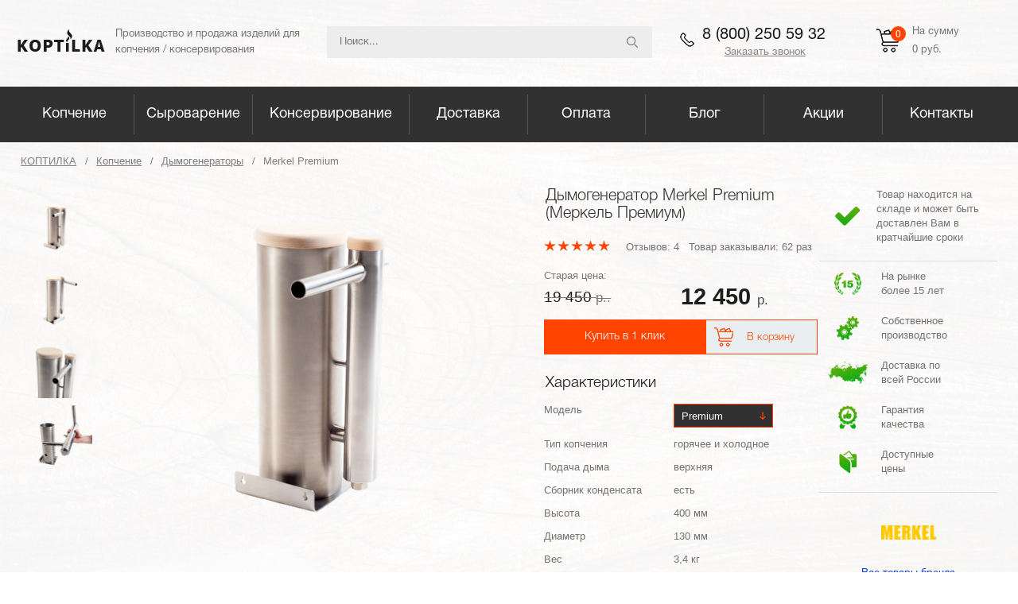

--- FILE ---
content_type: text/html; charset=UTF-8
request_url: https://koptilka.com/kopchenie/dymogeneratory/merkel-premium
body_size: 11925
content:
<!DOCTYPE html><html
lang="ru-RU" prefix="og: http://ogp.me/ns# fb: http://ogp.me/ns/fb# product: http://ogp.me/ns/product#" ><head><meta
http-equiv="Content-Type" content="text/html; charset=UTF-8" /><meta
name="viewport" content="width=device-width, initial-scale=1, maximum-scale=1, user-scalable=0" /><meta
name="format-detection" content="telephone=no"><meta
http-equiv="x-rim-auto-match" content="none"><meta
name="csrf-param" content="_csrffe"><meta
name="csrf-token" content="WrbDsLN4G8cRzeaV8aMOvh86XXcgYqoOSXdYwYHcMFQs16vaghZBjTyJi-OcwkLEdHclLVUHmEI9Ihat4rFdNg=="><title>Купить дымогенератор Меркель премиум недорого от производителя</title><meta
name="description" content="Купить дымогенератор Merkel Premium по акции от производителя. Цена снижена и 3 комплекта щепы в подарок! Меркель Премиум - мощный дымогенератор со сборником конденсата, смол и канцерогенов. Дымит до 12 часов!"><meta
name="keywords" content="купить дымогенератор Меркель Премиум
"><meta
property="og:type" content="product"><meta
property="og:site_name" content="koptilka.com"><meta
property="og:locale" content="ru_RU"><meta
property="og:title" content="Купить дымогенератор Меркель премиум недорого от производителя"><meta
property="og:url" content="https://koptilka.com/kopchenie/dymogeneratory/merkel-premium"><meta
property="og:description" content="Купить дымогенератор Merkel Premium по акции от производителя. Цена снижена и 3 комплекта щепы в подарок! Меркель Премиум - мощный дымогенератор со сборником конденсата, смол и канцерогенов. Дымит до 12 часов!"><meta
property="og:image" content="https://koptilka.com/uploads/products/27/merkel-premium-1_1550151366_447_554_457.png"><meta
property="og:image:width" content="554"><meta
property="og:image:height" content="457"><meta
property="product:brand" content="Merkel"><meta
property="product:availability" content="instock"><meta
property="product:category" content="Дымогенераторы"><meta
property="product:condition" content="new"><meta
property="product:price:amount" content="12450"><meta
property="product:sale_price:amount" content="19450"><meta
property="product:price:currency" content="RUB"><meta
property="product:sale_price:currency" content="RUB"><link
href="https://koptilka.com/kopchenie/dymogeneratory/merkel-premium" rel="canonical"><link
href="/minify/0789bf10197b080b61283fa568b0cb0d.css" rel="stylesheet">    <!--[if lt IE 9]> <script src="scripts/html5.js"></script> <![endif]-->
 <script>window.dataLayer = window.dataLayer||[];

        (function(w,d,s,l,i){w[l]=w[l]||[];w[l].push({'gtm.start':
            new Date().getTime(),event:'gtm.js'});var f=d.getElementsByTagName(s)[0],
            j=d.createElement(s),dl=l!='dataLayer'?'&l='+l:'';j.async=true;j.src=
            'https://www.googletagmanager.com/gtm.js?id='+i+dl;f.parentNode.insertBefore(j,f);
        })(window,document,'script','dataLayer','GTM-K4WGRC7');</script> <meta
name="yandex-verification" content="7854fa48dc8b8a8c" /></head><body><noscript><iframe
src="https://www.googletagmanager.com/ns.html?id=GTM-K4WGRC7"
height="0" width="0" style="display:none;visibility:hidden"></iframe></noscript>
 <script src="/scripts/jquery-3.2.1.min.js"></script><header
id="header"><div
class="content-container"><div
id="header-columns"><div
id="logo-column"><p
class="logo" onclick="window.location.href='/'" >
<img
src="/images/theme/logo.png" alt="" title=""/>
<img
id="logo-mobile" src="/images/theme/logo-white.png" alt="" title=""/></p><p
id="logo-text">Производство и продажа изделий для копчения / консервирования</p></div><div
id="search-column"><div
id="search-mobile">&nbsp;</div><div
id="search-block"><form
id="search-main-form" data-ajax="/site/default/search" action="/poisk-po-sajtu">
<input
autocomplete="off" type="text" id="search" name="FilterSearch[string]" placeholder="Поиск...">
<span
id="search-button"></span></form></div><div
id="search-results"><div
id="search-results-inner"><div
id="btnHeadSearch" class="button-link">Все товары</div></div></div></div><div
id="phone-column">
<a
href="tel:88002505932"><img
src="/images/theme/phone.png" alt="" title="" /><span>8 (800) 250 59 32</span></a><div
class="call-me">Заказать звонок</div></div><div
id="user-column"><div
id="basket" onclick="window.location.href='/basket'" ><div
id="basket-img">
<span>0</span></div><div
id="basket-info"><p>На сумму</p><p
id="basket-info-sum"><span>0</span> руб.</p></div></div></div></div></div><nav
id="main-menu"><div
class="content-container"><div
id="menu-mobile">&nbsp;</div><ul
id="main-items"><div
id="main-items-inner"><li>
<a
href="/kopchenie">Копчение</a><ul><div
class="submenu-wrapper"><div
class="menu-items"><li>
<a
href="/kopchenie/koptilni">Коптильни</a></li><li>
<a
href="/catalog/default/view?id=10">Мангалы</a></li><li>
<a
href="/kopchenie/dymogeneratory">Дымогенераторы</a></li><li>
<a
href="/kopchenie/aksessuary-kopchenie">Аксессуары копчение</a></li></div><div
class="menu-set"><div
class="menu-set-img" onclick="window.location.href='/dymogenerator-merkel-i-komplekt-shchepy'">
<img
src="/uploads/sets/4/akciya-dymogenerator-i-shchepa_1504694939_731_313_201.jpg"
alt="Меркель и щепа"
title="С набором 7 видов щепы можно обогатить вкус копченостей" /></div><div
class="menu-set-info"><p
class="set-title">Набор дня</p><p
class="set-descr">
Дымогенератор Merkel Optima и комплект 7 видов щепы</p><p
class="old-price"><span>9 970</span> руб.</p><p
class="new-price"><span>7 080</span> руб.</p><div
class="set-buttons"><div
class="set-buttons-inner"><div
class="basket-add" data-type="set" data-from="product" data-id="4">&nbsp;</div><div
class="button one-click" data-id="4" data-type="set" data-cost="7080" >Купить в 1 клик</div></div></div></div></div></div></ul></li><li>
<a
href="/catalog/default/view?id=15">Сыроварение</a><ul><div
class="submenu-wrapper"><div
class="menu-items"><li>
<a
href="/syrovarenie/syrovarenie-syrovarny">Сыроварни</a></li><li>
<a
href="/syrovarenie/vse-dlya-syra">Аксессуары для сыроварения</a></li></div></div></ul></li><li>
<a
href="/konservirovanie">Консервирование</a><ul><div
class="submenu-wrapper"><div
class="menu-items"><li>
<a
href="/konservirovanie/avtoklavy">Автоклавы</a></li><li>
<a
href="/konservirovanie/aksessuary-konservirovanie">Аксессуары для консервирования</a></li></div><div
class="menu-set"><div
class="menu-set-img" onclick="window.location.href='/avtoklav-bravo-s-nasadkoj-dlya-samogona'">
<img
src="/uploads/sets/29/avtoklav-s-nasadkoj_1506003578_365_313_201.jpg"
alt="Автоклав Bravo с дистиллятором для самогона"
title="" /></div><div
class="menu-set-info"><p
class="set-title">Набор дня</p><p
class="set-descr">
Автоклав Bravo с насадкой для самогона</p><p
class="old-price"><span>16 450</span> руб.</p><p
class="new-price"><span>11 980</span> руб.</p><div
class="set-buttons"><div
class="set-buttons-inner"><div
class="basket-add" data-type="set" data-from="product" data-id="29">&nbsp;</div><div
class="button one-click" data-id="29" data-type="set" data-cost="11980" >Купить в 1 клик</div></div></div></div></div></div></ul></li><li>
<a
class="link" data-link="/dostavka">Доставка</a></li><li>
<a
class="link" data-link="/oplata">Оплата</a></li><li>
<a
href="/blog">Блог</a></li><li>
<a
class="link" data-link="/actions">Акции</a></li><li>
<a
href="/kontakty">Контакты</a></li></div></ul></div></nav></header><main
id="content" class="product-cart"><div
class="content-container"><ul
class="breadcrumb"><li
typeof="v:Breadcrumb">
<a
href="/" rel="v:url" property="v:title">
КОПТИЛКА</a></li><li
typeof="v:Breadcrumb">
<a
href="/kopchenie"
rel="v:url"
property="v:title">
Копчение            </a></li><li
typeof="v:Breadcrumb">
<a
href="/kopchenie/dymogeneratory"
rel="v:url"
property="v:title">
Дымогенераторы            </a></li><li
typeof="v:Breadcrumb"><span>Merkel Premium</span></li></ul><div
id="product-cart-all-info" itemscope itemtype="https://schema.org/Product"><div
id="product-cart-columns"><div
id="product-cart-gallery"><div
id="product-cart-slider"><div
id="product-cart-slider-main">
<a
rel="product-gallery"
href="/uploads/products/27/merkel-premium-1_1550151366_447.png"
title=""
>
<img
src="/uploads/products/27/merkel-premium-1_1550151366_447_554_457.png"
alt="дымогенератор для холодного копчения" itemprop="image"
/>
</a><a
rel="product-gallery"
href="/uploads/products/27/merkel_1550151002_675.png"
title=""
>
<img
src="/uploads/products/27/merkel_1550151002_675_554_457.png"
alt="Дымогенератор холодного копчения меркель премиум" itemprop="image"
/>
</a><a
rel="product-gallery"
href="/uploads/products/27/merkel-kryshka_1550151453_507.png"
title=""
>
<img
src="/uploads/products/27/merkel-kryshka_1550151453_507_554_457.png"
alt="Деревянная крышка дымогенератора Меркель" itemprop="image"
/>
</a><a
rel="product-gallery"
href="/uploads/products/27/kamera2_1550152068_861.png"
title=""
>
<img
src="/uploads/products/27/kamera2_1550152068_861_554_457.png"
alt="Дымогенератор Меркель со сборником конденсата" itemprop="image"
/>
</a></div><div
id="product-cart-slider-thumbnails">
<img
src="/uploads/products/27/merkel-premium-1_91_81.png"
alt="дымогенератор для холодного копчения" />
<img
src="/uploads/products/27/merkel_91_81.png"
alt="меркель премиум" />
<img
src="/uploads/products/27/merkel-kryshka_91_81.png"
alt="дымогенератор Merkel с деревянной крышкой" />
<img
src="/uploads/products/27/kamera2_91_81.png"
alt="дымогенератор меркель с конденсационной камерой" /></div></div><div
id="product-cart-gallery-bottom"><div
id="product-cart-slider-legend"><p>Кликните на картинку для расширенного просмотра</p></div><div
id="product-video"></div></div></div><div
id="product-cart-info"><h1 itemprop="name">Дымогенератор Merkel Premium (Меркель Премиум)</h1><meta
itemprop="description" content="Купить дымогенератор Merkel Premium по акции от производителя. Цена снижена и 3 комплекта щепы в подарок! Меркель Премиум - мощный дымогенератор со сборником конденсата, смол и канцерогенов. Дымит до 12 часов!"><div
id="product-cart-info-inner"><div
id="product-cart-rating"><div
class="stars">
<span
class="star active-star">&nbsp;</span><span
class="star active-star">&nbsp;</span><span
class="star active-star">&nbsp;</span><span
class="star active-star">&nbsp;</span><span
class="star active-star">&nbsp;</span></div><p
class="review-num">Отзывов: <span>4</span></p><div
id="count_order_product"><p
class="order-num">Товар заказывали: <span>62</span> раз</p></div></div><div
id="product-cart-info-price"><div
class="price-column"><p
class="old-price-title">Старая цена:</p><p
class="old-price">
<span>
19 450            </span>  р..</p></div><div
class="price-column" itemprop="offers" itemscope itemtype="http://schema.org/Offer"><meta
itemprop="priceCurrency" content="RUB"><p
class="new-price">
<span
itemprop="price" content="12450.00 ">
12 450            </span> р.</p><link
itemprop="availability" href="https://schema.org/InStock"/></div><div
class="buttons-block"><div
class="button one-click" data-type="prodmod" data-cost="12450" data-id="481449">
Купить в 1 клик</div><div
class="basket-add" data-type="prodmod" data-id="9">В корзину</div></div></div><div
id="product-cart-info-characteristics"><p
class="products-block-title">Характеристики</p><ul><li>
<span
class="char-name">Модель</span>
<select
id="volume_select" class="custom-list" name="volume_list_prod"><option
value="/kopchenie/dymogeneratory/merkel-standart">Standart</option><option
value="/kopchenie/dymogeneratory/merkel-optima">Optima</option><option
value="/kopchenie/dymogeneratory/merkel-premium" selected>Premium</option>
</select></li><li>
<span
class="char-name"> Тип копчения</span>
<span
class="char-val">горячее и холодное</span></li><li>
<span
class="char-name"> Подача дыма</span>
<span
class="char-val">верхняя</span></li><li>
<span
class="char-name"> Сборник конденсата</span>
<span
class="char-val">есть</span></li><li>
<span
class="char-name"> Высота</span>
<span
class="char-val">400 мм</span></li><li>
<span
class="char-name"> Диаметр</span>
<span
class="char-val">130 мм</span></li><li>
<span
class="char-name"> Вес</span>
<span
class="char-val">3,4 кг</span></li><li>
<span
class="char-name"> Материал</span>
<span
class="char-val">нержавейка</span></li><li>
<span
class="char-name"> Толщина металла</span>
<span
class="char-val">2 мм</span></li><li>
<span
class="char-name">Производитель</span>
<span
class="char-val">Геликон</span></li></ul><p
id="characteristics-link" class="products-block-title">Все характеристики</p></div> <script>$(document).ready(function ( ed ) {

        var currUrl =  '/kopchenie/dymogeneratory/merkel-premium';

        $('#volume_select').on('change',( function (e)
                {
                    var url  = $(this).val();

                    if (url != currUrl &&  isNaN( Number(url) )  )
                        window.location.href = url;
                }
            )
        );
    });</script> </div></div><div
id="product-cart-features"><div
id="stock"><div
id="stock-inner"><div
class="img-container">
<img
src="/images/theme/in-stock.png" alt="" title="" /></div><p>Товар находится на складе и может быть доставлен Вам в кратчайшие сроки</p></div></div><div
id="features"><div
class="feature"><div
class="img-container">
<img
src="/images/theme/years.png" alt="" title="" /></div><p
class="feature-title">На рынке более 15&nbsp;лет</p></div><div
class="feature"><div
class="img-container">
<img
src="/images/theme/production.png" alt="" title="" /></div><p
class="feature-title">Собственное производство</p></div><div
class="feature"><div
class="img-container">
<img
src="/images/theme/delivery.png" alt="" title="" /></div><p
class="feature-title">Доставка по всей России</p></div><div
class="feature"><div
class="img-container">
<img
src="/images/theme/quality.png" alt="" title="" /></div><p
class="feature-title">Гарантия качества</p></div><div
class="feature"><div
class="img-container">
<img
src="/images/theme/prices.png" alt="" title="" /></div><p
class="feature-title">Доступные цены</p></div></div><div
id="brand-products">
<img
onclick="window.location.href='/dymogeneratory-merkel'"
src="/uploads/brands/15/merkel-logo_69_57.png"
alt="Производитель Меркель (Merkel) логотип"
title="Логотип производителя Merkel (Меркель)" />
<a
target="_blank" href="/dymogeneratory-merkel"
class="button-link">Все товары бренда</a></div><div
id="social"><p>Рассказать друзьям:</p><div
class="ya-share2" data-services="odnoklassniki,vkontakte,moimir,facebook"></div></div></div></div><div
id="product-cart-main"><div
id="product-cart-tabs"><div
id="product-cart-tabs-control"><div
id="tab-control-description" class="tab-control tab-control-active" data-target="tab-description">Описание</div><div
id="tab-control-characteristics" class="tab-control" data-target="tab-characteristics">Характеристики</div><div
id="tab-control-reviews" class="tab-control" data-target="tab-reviews">Отзывы о товаре (<span>4</span>)</div><div
id="tab-control-instruction" class="tab-control" data-target="tab-instruction">Инструкции</div></div><div
id="tabs-container"><div
id="tab-description" class="tab-content tab-active"><div
class="tab-content-inner"><p>Дымогенератор Меркель Премиум - максимальный аппарат в линейке по объему и производительности. Такой аппарат можно рекомендовать тем, кто планирует сделать бизнес на копчении или просто часто и много готовит.</p><p></p><div
class="tab-order"></div><p>Сейчас на рынке появилась <b>обновленная модель дымогенератора Меркель</b>:</p><ul><li>с полностью разборной конденсационной камерой;</li><li>тарельчатым охладителем;</li><li>расширенным бункером для щепы.</li></ul>
<img
class="tab-img1 bigAjaxImg" src=" /uploads/descr/46/otzyv-merkel-premium_895_221.jpg"
alt="Отзыв о дымогенераторе Merkel Premium"
title="Марина Ивановна и ее муж довольны дымогенератором Merkel Premium"
data-id="1497"
><h3>Преимущества и характеристики Merkel Premium</h3><div
class="tab-block-img">
<img
class="tab-img2" src="/uploads/descr/47/ryba_84_75.jpg"
alt="рыба холодного копчения"
title="Застолье хоть каждый день!"
>
<img
class="tab-img2" src="/uploads/descr/47/kopchenyj-syr5_84_75.jpg"
alt="домашний копченый сыр"
title="Домашний сыр холодного копчения"
>
<img
class="tab-img2" src="/uploads/descr/47/kopchenye-ovoshchi_84_75.jpg"
alt="Овощи холодного копчения"
title="Копченые овощи. Вкусно и полезно!"
>
<img
class="tab-img2" src="/uploads/descr/47/domashnyaya-kopchenaya-grudinka_84_75.jpg"
alt="копченое мясо грудинка"
title="А как насчет копченой грудинки?"
></div><p>Модель разработана с учетом технологии холодного копчения и пожеланий коптильщиков.</p><p><b>Дымогенератор Меркель Премиум:</b></p><ul><li>вмещает 5 л щепы;</li><li>коптит до 12 часов;</li><li>на выходе дает дым с температурой не выше 30 градусов;</li><li>задерживает канцерогены, смолы и пепел в сборнике конденсата.</li></ul><div
class="tab-subtitle">Разборная конденсационная камера</div><p>В камере для конденсата оседают смолы, пепел и канцерогены. Они содержатся в горячем дыму и при контакте с металлическими стенками смолоотделителя охлаждаются и конденсируются. Отработка по стенкам камеры стекает вниз. Ее легко можно слить, открутив заглушку в нижней части сборника смол.</p><p>Дополнительно площадь поверхности повышает тарельчатый охладитель. На его ярусах также происходит конденсация смол и примесей.</p><p>Таким образом, все ненужное остается в конденсационной камере, а из нее выходит полностью очищенный и холодный дым.</p><p></p><div
class="tab-order"><div
class="tab-order-item tab-order-item-two">
<img
class="tab-img4 bigAjaxImg" src="/uploads/descr/48/razbor_441_206.jpg"
alt="Дымогенератор меркель разобранный"
title="Полностью разборная конструкция дымогенератора Меркель"
data-id="4063"
></div><div
class="tab-order-item tab-order-item-two">
<img
class="tab-img4 bigAjaxImg" src="/uploads/descr/48/ohladitel-kamera_441_206.jpg"
alt="Дымогенератор Меркель с тарельчатым охладителем"
title="Установка тарельчатого охладителя в конденсационную камеру"
data-id="4069"
></div></div><div
class="tab-subtitle">Тарельчатый охладитель с 9 ярусами</div><p>Тарельчатый охладитель - новая разработка инженеров. Он служит не только для очистки дыма от канцерогенов и смол, но и дополнительно охлаждает его.</p><p>Проходя по сложной траектории через 9 последовательных ярусов, дым становится чистым и холодным. Окончательно он охлаждается в верхнем дымоводе и попадает в коптильную камеру уже имея оптимальную для правильного холодного копчения температуру - 25-30 градусов.</p><div
class="tab-order"><div
class="tab-order-item tab-order-item-two">
<img
class="tab-img4 bigAjaxImg" src="/uploads/descr/49/nesvezhaya-ryba_441_206.jpg"
alt="Просроченные продукты в магазине несвежая рыба"
title="Покупая копчености в магазине, вы рискуете приобрести некачественный продукт."
data-id="96"
></div><div
class="tab-order-item tab-order-item-two">
<img
class="tab-img4 bigAjaxImg" src="/uploads/descr/49/semga-holodnogo-kopcheniya_441_206.jpg"
alt="Домашняя рыба холодного копчения"
title="С дымогенератором Меркель Оптима всегда свежие и вкусные копчености вам обеспечены!"
data-id="102"
></div></div><div
class="tab-subtitle">Как собрать</div><div
class="tab-order"><div
class="tab-order-item">
<img
class="tab-img5 bigAjaxImg" src="/uploads/descr/50/merkel-premium-detali-min_218_196.jpg"
alt="Составные части дымогенератора Меркель Премиум"
title="Раз - присоединяем конденсационную камеру к корпусу дымогенератора Merkel Premium; два - крепим дно; три- крышку. Готово!"
data-id="555"><p>1. Достать дымогенератор из коробки. Присоединить к корпусу дно, конденсационную камеру (сбоку), сверху зафиксировать деревянную крышку. Процесс сборки прост и не требует никаких специальных инструментов.</p></div><div
class="tab-sep">&nbsp;</div><div
class="tab-order-item">
<img
class="tab-img5 bigAjaxImg" src="/uploads/descr/50/merkel-premium-shchepa-min_218_196.jpg"
alt="Дымогенератор Меркель Премиум и щепа в нем"
title="Собранный дымогенератор Merkel Premium наполняем щепой."
data-id="557"><p>
2. В собранный дымогенератор затем нужно насыпать щепу, присоединить компрессор.</p></div><div
class="tab-sep">&nbsp;</div><div
class="tab-order-item">
<img
class="tab-img5 bigAjaxImg" src="/uploads/descr/50/merkel-premium-kak-podzhech-min_218_196.jpg"
alt="Отверстие и турбозажигалка для розжига дымогенератора Меркель Премиум"
title="Дымогенератор Merkel Premium готов к работе! Осталось только поджечь!"
data-id="559"><p>
3. Аппарат практически готов к работе — остается лишь поджечь щепу.</p></div></div><p>Модель Премиум, как и другие аппараты линейки, полностью разборная, а собрать ее легко даже без специальных инструментов и приспособлений. Дымогенератор легко транспортировать и хранить. Он выполнен из нержавеющей стали AISI 304 толщиной 2 мм и не требователен к условиям хранения.</p><p>Сейчас купить такой дымогенератор вы можете по акции. При заказе аппарата - 5 подарков: набор щепы, сборник рецептов, жгут для продуктов, силиконовый шланг и расширенная гарантия производителя!</p></div></div> <script>$(document).ready( function () {
        //remove to general
        $('.bigAjaxImg').click(function () {
                var id_img = $(this).data('id');

                if (id_img){
                    $.ajax({
                        url:"/image/default/orig-img",
                        type:"POST",
                        dataType: 'json',
                        data:{id:id_img,_csrffe:$('meta[name=csrf-token]').attr('content')},
                        success:function (data) {

                            if (typeof data == 'object'){
                                if (data.status == 200){
                                    $.fancybox.open([
                                        {
                                            "href":'/'+data.data,
                                            "title": data.title
                                        }
                                    ]);
                                   
                                }
                            }

                        }
                    });

                }

        });

    });</script> <div
id="tab-characteristics" class="tab-content"><div
class="tab-content-inner"><h4>Основные характеристики</h4></div><table
 ><tr><td>Сборник конденсата</td><td
 >есть</td></tr><tr><td>Тип копчения</td><td
 >горячее и холодное</td></tr><tr><td>Подача дыма</td><td
 >верхняя</td></tr><tr><td>Высота</td><td
 >400 мм</td></tr><tr><td>Диаметр</td><td
 >130 мм</td></tr><tr><td>Вес</td><td
 >3,4 кг</td></tr><tr><td>Материал</td><td
 >нержавейка</td></tr><tr><td>Толщина металла</td><td
 >2 мм</td></tr></table><div
class="tab-content-inner"><p
class="tab-subtitle">Комплектность</p></div><table
 ><tr><td>Камера для копчения</td><td
 >1 шт</td></tr><tr><td>Турбо-зажигалка</td><td
 >1 шт</td></tr><tr><td>Корпус аппарата</td><td
 >1 шт</td></tr><tr><td>Компрессор</td><td
 >1 шт</td></tr><tr><td>Шланг</td><td
 >1 шт</td></tr><tr><td>Гарантийный талон на 1 год</td><td
 >1 шт</td></tr><tr><td>Инструкция</td><td
 >1 шт</td></tr><tr><td>Щепа для копчения</td><td
 >3 уп/200 гр</td></tr></table><div
class="tab-content-inner"><p
class="tab-subtitle">Дополнительные характеристики</p></div><table
 ><tr><td>Страна производства</td><td
 >Россия</td></tr></table></div><div
id="tab-reviews" class="tab-content"><div
class="tab-content-inner"><div
id="main-rating" itemprop="aggregateRating" itemscope="" itemtype="https://schema.org/AggregateRating"             ><div
class="stars">
<span
class="star active-star">&nbsp;</span><span
class="star active-star">&nbsp;</span><span
class="star active-star">&nbsp;</span><span
class="star active-star">&nbsp;</span><span
class="star active-star">&nbsp;</span></div><p
id="main-rating-mark" itemprop="ratingValue" >
4.8</p><p
id="main-rating-num"> на основе
<span
itemprop="reviewCount">4</span> оценок</p><div
class="button-container"><div
id="add-review" class="button">Добавить отзыв</div></div></div><div
id="leave-feedback" class="hidden"><p
class="tab-subtitle">Написать отзыв</p><form
id="feedBackForm" action="/product/default/submit-feedback" method="post">
<label
for="name-feedback">
<span>Имя *</span>
<input
id="name-feedback" name="name-feedback" placeholder="" type="text" required>
</label>
<label
for="text-feedback">
<span>Отзыв *</span><textarea id="text-feedback" name="text-feedback" placeholder="" rows="10" required></textarea></label>
<label
for="advantages-feedback">
<span>Достоинства</span><textarea id="advantages-feedback" name="advantages-feedback" placeholder="" rows="2"></textarea></label>
<label
for="disadvantages-feedback">
<span>Недостатки</span><textarea id="disadvantages-feedback" name="disadvantages-feedback" placeholder="" rows="2"></textarea></label>
<label
for="email-feedback">
<span>Email</span>
<input
id="email-feedback" name="email-feedback" placeholder="" type="email">
</label><p>Оценка *</p><div
id="rating-feedback"><div>
<label
for="rating-1">
<input
type="radio" id="rating-1" name="feedback-rating" value="1" required>
</label>
<label
for="rating-2">
<input
type="radio" id="rating-2" name="feedback-rating" value="2" required>
</label>
<label
for="rating-3">
<input
type="radio" id="rating-3" name="feedback-rating" value="3" required>
</label>
<label
for="rating-4">
<input
type="radio" id="rating-4" name="feedback-rating" value="4" required>
</label>
<label
for="rating-5">
<input
type="radio" id="rating-5" name="feedback-rating" value="5" required>
</label></div></div>
<input
value="Отправить" class="button" id="submitFeedBack" type="submit"></form></div></div><div
id="sort-reviews"><div
class="tab-content-inner"><p
class="review-num"><span>4</span> покупателей оставили отзыв</p><p
class="show-first">Сначала</p><div
class="sort-by">
<select
id="commentFilter" class="custom-list" name="filter_coment"><option
value="date_cr">Новые</option><option
value="-date_cr">Старые</option><option
value="-rating">С высокой оценкой</option><option
value="rating">С низкой оценкой</option>
</select></div></div></div><div
class="tab-content-inner"><div
class="review" itemprop="review" itemscope itemtype="http://schema.org/Review"><div
class="review-mark"><div
class="stars" itemprop="reviewRating" itemscope itemtype="http://schema.org/Rating"><meta
itemprop="worstRating" content = "1"><meta
itemprop="bestRating" content = "5"><meta
itemprop="ratingValue" content = "5">
<span
class="star active-star">&nbsp;</span><span
class="star active-star">&nbsp;</span><span
class="star active-star">&nbsp;</span><span
class="star active-star">&nbsp;</span><span
class="star active-star">&nbsp;</span></div><p
class="review-author" itemprop="author" class="review-author">
Марина Ивановна Микрюкова</p></div><div
class="review-body"><p
class="review-date" itemprop="datePublished"
content="
2017-08-29"
>29 августа 2017</p><div
itemprop="description"><p>Купила в подарок мужу. Он любит коптить, но с самодельной коптильней проблемы, надо за ней постоянно следить. Выбрала эту модель как раз из-за камеры для очистки дыма. Там не только конденсат, но и вредные смолы-канцерогены оседают! Так и копчености не вредные получаются, и дым, муж говорит, чище. В общем, мы довольны, а старую коптильню выбросили.</p><p
class="review-body-subtitle">Достоинства</p><p>Безопасные продукты, хорошо работает аппарат</p><p
class="review-body-subtitle">Недостатки</p><p>Пока не нашли</p></div></div></div><div
class="review" itemprop="review" itemscope itemtype="http://schema.org/Review"><div
class="review-mark"><div
class="stars" itemprop="reviewRating" itemscope itemtype="http://schema.org/Rating"><meta
itemprop="worstRating" content = "1"><meta
itemprop="bestRating" content = "5"><meta
itemprop="ratingValue" content = "5">
<span
class="star active-star">&nbsp;</span><span
class="star active-star">&nbsp;</span><span
class="star active-star">&nbsp;</span><span
class="star active-star">&nbsp;</span><span
class="star active-star">&nbsp;</span></div><p
class="review-author" itemprop="author" class="review-author">
Борис К</p></div><div
class="review-body"><p
class="review-date" itemprop="datePublished"
content="
2017-08-17"
>17 августа 2017</p><div
itemprop="description"><p>У меня свой бизнес. Когда спрос на мои продукты вырос, задумался, какой дымогенератор выбрать для коптильни холодного копчения. Отзывы - это, конечно, хорошо, но я им не слишком верю, особенно если писал непрофессионал. Напишу, чем я руководствовался. ВСЕГДА беру ПРИНЦИПИАЛЬНО только с ВЕРХНЕЙ подачей дыма - у них лучше тяга. В общем, купил этот, и остался доволен. Цена вполне адекватная при таком качестве.</p><p
class="review-body-subtitle">Достоинства</p><p>Оптимальное соотношение цена/качество.</p><p
class="review-body-subtitle">Недостатки</p><p>Для меня их нет</p></div></div></div><div
class="review" itemprop="review" itemscope itemtype="http://schema.org/Review"><div
class="review-mark"><div
class="stars" itemprop="reviewRating" itemscope itemtype="http://schema.org/Rating"><meta
itemprop="worstRating" content = "1"><meta
itemprop="bestRating" content = "5"><meta
itemprop="ratingValue" content = "5">
<span
class="star active-star">&nbsp;</span><span
class="star active-star">&nbsp;</span><span
class="star active-star">&nbsp;</span><span
class="star active-star">&nbsp;</span><span
class="star active-star">&nbsp;</span></div><p
class="review-author" itemprop="author" class="review-author">
Макс</p></div><div
class="review-body"><p
class="review-date" itemprop="datePublished"
content="
2017-08-05"
>05 августа 2017</p><div
itemprop="description"><p>Хороший агрегат</p><p
class="review-body-subtitle">Достоинства</p><p>Дымит долго, щепы хватает на полдня</p></div></div></div></div><div
class="link-container">
<a
href="/dymogeneratory/otzyvy-dymogenerator-merkel-premium">Все отзывы</a></div><input
type="hidden" id="product_id" name="product_id" value="27"></div> <script>$(document).ready(function ( ed ) {


        $('#commentFilter').on('change',( function (e)
                {

                    var sort = $(this).val();
                    var product_id = $('#product_id').val();
                    //   console.log(urlFilter);return;
                    $.ajax({
                        type:"GET",
                        url:"/product/default/sort-comments",
                        data:{
                            id:product_id,
                            sort:sort
                            //_csrfbe:yii.getCsrfToken()
                        },
                        success:function (response) {
                            if (typeof response == 'object'){
                                if (('status' in response ) &&
                                    response.status == 200 &&
                                    ('data' in response)) {
                                  //$(response.data).filter('div.tab-content-inner').html()

                                   var el =  $('#tab-reviews').find('.tab-content-inner')[2];
                                   $(el).text('');
                                    $(el).html(
                                        $(response.data).filter('div.tab-content-inner').html()
                                    );

                                }
                            }
                        }
                    });

                }
            )
        );
    });</script> <div
id="tab-instruction" class="tab-content"><div
class="tab-content-inner"><h4> Список файлов</h4>
<a
href="/download/default/download?id=instrukciya-dymogenerator-merkel.pdf">
<img
src="/images/theme/pdf-icon.png" alt="" title="" />
Скачать инструкцию на дымогенератор Merkel</a></div></div></div></div></div></div><div
id="recommended-products" class="products-block"><p
class="products-block-title">Рекомендуемые товары:</p><div
class="product"><div
class="product-info"
data-url="/kopchenie/aksessuary-kopchenie/nabor-shchepy-dlya-myasa"
>
<img
src="/uploads/products/47/myaso_1504595102_633_296_229.png"
alt="Набор для копчения мяса щепа"
title="Набор щеп для копчения мяса: свинины и говядины." /><p
class="product-name">Набор щепы для копчения мяса</p></div><div
class="buy-block"><p
class="product-price">
<span
class="sum">320</span> <span
class="currency"> руб.</span></p><div
class="buy-buttons"><div
class="basket-add" data-type="prodmod" data-id="70">&nbsp;</div><div
class="button one-click" data-type="prodmod" data-cost="320" data-id="4784">Купить в 1 клик</div></div></div></div><div
class="product"><div
class="product-info"
data-url="/kopchenie/aksessuary-kopchenie/nabor-shchepy-dlya-ryby"
>
<img
src="/uploads/products/46/ryba_1504595375_112_296_229.png"
alt="Набор щепы для копчения рыбы"
title="Коптить рыбу лучше щепой из специального набора" /><p
class="product-name">Набор щепы для копчения рыбы</p></div><div
class="buy-block"><p
class="product-price">
<span
class="sum">320</span> <span
class="currency"> руб.</span></p><div
class="buy-buttons"><div
class="basket-add" data-type="prodmod" data-id="65">&nbsp;</div><div
class="button one-click" data-type="prodmod" data-cost="320" data-id="4785">Купить в 1 клик</div></div></div></div><div
class="product"><div
class="product-info"
data-url="/kopchenie/aksessuary-kopchenie/koptilnaya-kamera"
>
<img
src="/uploads/products/39/koptilnaya-kamera-min_296_229.png"
alt="камера для копчения продуктов"
title="Разборная камера для копчения продуктов" /><p
class="product-name">Коптильная камера Bravo box</p></div><div
class="buy-block"><p
class="product-price">
<span
class="sum">2 630</span> <span
class="currency"> руб.</span></p><div
class="buy-buttons"><div
class="basket-add" data-type="prodmod" data-id="43">&nbsp;</div><div
class="button one-click" data-type="prodmod" data-cost="2630" data-id="481456">Купить в 1 клик</div></div></div></div><div
class="button-container"><span
class="black-button">Еще</span></div></div><input
id="currency" type="hidden" value=" р."></div>  <script>$(document).ready( function () {
        $.ajax({
            type:"POST",
            data: {
                ent:"product",
                id:"27",
                _csrffe:$('meta[name=csrf-token]').attr('content')
            },
            success:function (data) {
                if (typeof data == 'object'){
                    if (data.status == 200){

                        $("#order-num span").text(
                            data.data
                        );

                    }

                }

            },
            url:"/helper/default/inc-view"
        });


    } );</script></main><footer
id="footer"><div
class="content-container"><div
id="footer-columns"><div
id="links-columns"><div
class="footer-links"><ul><li
class="parent-item"><span>О компании</span><ul><li>
<a
href="/o-nas">О нас</a></li><li>
<a
href="/kontakty">Контакты</a></li><li>
<a
href="/pravovaya-informaciya">Правовая информация</a></li></ul></li></ul></div><div
class="footer-links"><ul><li
class="parent-item "><span>Каталог</span><ul><li><a
href="/kopchenie">Копчение</a></li><li><a
href="/catalog/view?id=15">Сыроварение</a></li><li><a
href="/konservirovanie">Консервирование</a></li></ul></li></ul></div><div
class="footer-links"><ul><li>
<a
id="footer-delivery" href="/dostavka">Доставка</a></li><li>
<a
id="footer-payment" href="/oplata">Оплата</a></li><li>
<a
href="/blog">Блог</a></li><li>
<a
href="/actions">Акции</a></li></ul></div><div
class="footer-links"><ul><li>
<a
href="/vse-brendy">Бренды</a></li><li>
<a
href="/faq">FAQ</a></li><li>
<a
href="/kak-zakazat">Как заказать</a></li></ul></div></div><div
id="company-info"><p
class="logo" onclick="window.location.href='/'"  >
<img
src="/images/theme/logo-white.png" alt="" title=""/></p><div
id="footer-contacts"><p
id="footer-address">610006, г.Киров, Октябрьский пр-т, д. 24</p><a
id="footer-phone" href="tel:88002505932">8 (800) 250 59 32</a>
<a
id="footer-email" href="mailto:sale@gradushaus.ru">sale@koptilka.com</a></div><div
id="footer-social">
<a
href="https://vk.com/samogonnye_apparaty_kirov" rel="nofollow" target="_blank"><img
src="/images/theme/social-vk.png" alt="" title="" /></a>
<a
href="https://plus.google.com/" rel="nofollow" target="_blank"><img
src="/images/theme/social-google.png" alt="" title="" /></a>
<a
href="https://ok.ru/group/54549268988143" rel="nofollow" target="_blank"><img
src="/images/theme/social-odnoklassniki.png" alt="" title="" /></a>
<a
href="https://www.youtube.com/" rel="nofollow" target="_blank"><img
src="/images/theme/social-youtube.png" alt="" title="" /></a></div></div></div></div><div
id="copyright"><div
class="content-container"><p>
© 2000 - <span
id="footer-year">2025</span> koptilka.com Все права защищены. <br>
Использование материалов разрешено только с согласия правообладателей. <br>
Полное или частичное копирование сайта запрещено и преследуется по закону.</p></div></div></footer><style>#success_fastform {
        display: none;
    }</style><div
id="quick-order" data-messages=""><p
class="modal-title">Оформление заказа</p><form
action="/basket/default/fast-order" method="post" class="spnForm">
<input
type="hidden" name="id" id="id_type" value=""/>
<input
type="hidden" name="id_s" id="id_s" value=""/>
<input
type="hidden" name="type" id="type" value=""/>
<input
type="hidden" id="cost" value="">
<input
type="hidden" name="quantity" value="1"/><input
type="hidden" class="url" name="url"/>
<input
type="hidden" class="gmt" name="gmt"/>
<label
for="name-order">
<span>ФИО *</span>
<input
id="name-order" name="name" placeholder="" value="" type="text">
</label>
<label
for="phone-order">
<span>Телефон *</span>
<input
id="phone-order" data-mask="9(999)999-99-99" name="phone" placeholder="" value="" type="text">
</label>
<label
for="email">
<span>Email</span>
<input
id="email" name="email" placeholder="" value="" type="email">
</label>
<label
for="address">
<span>Адрес</span>
<input
id="address" name="adress" placeholder="" value="" type="text">
</label>
<input
id="fastForm" type="submit" value="Оформить заказ" class="button"><p>Наш менеджер позвонит Вам в течение 5 минут <br/> и уточнит детали доставки</p></form></div><div
id="call-order"><p
class="modal-title">Заказ звонка</p><form
method="post" class="spnForm">
<label
for="name-call">
<span>ФИО</span>
<input
id="name-call" name="name" placeholder="" value="" type="text">
</label>
<label
for="phone-call">
<span>Телефон</span>
<input
id="phone-call" data-mask="9(999)999-99-99" name="phone" value="" placeholder="" type="text">
</label><input
type="hidden" name="host" id="host" value="https://koptilka.com"/>
<input
type="submit" id="submitCall" value="Заказать звонок" class="button"><p>Наш менеджер позвонит Вам в течение 5 минут</p></form></div><div
id="message"><p
class="modal-title"></p><p
class="message-text">Наш менеджер позвонит Вам в течение 5 минут</p><div
class="button">Продолжить покупки</div><div
class="button-link" onclick="window.location.href='/basket'">Перейти в корзину</div></div><div
id="success_fastform"><p
class="modal-title">Спасибо за заказ!</p><p
class="modal-message">Наш менеджер позвонит Вам <br> в течение 5 минут</p><div
class="button">Закрыть окно</div></div><div
id="to-cabinet" style="    display: none;"><div
id="cabinet-log-in" class="active cab-tab"><p
class="modal-title">Войти</p><form
method="post">
<label
for="email-log">
<span>Email</span>
<input
id="email-log" name="email" placeholder="" type="email">
</label>
<label
for="pass-log">
<span>Пароль</span>
<input
id="pass-log" name="pass" placeholder="" type="password">
</label>
<input
type="submit" value="Войти" class="button"></form><div
class="button-container"><p
class="button-link">Зарегистрироваться</p></div></div><div
id="cabinet-reg" class="cab-tab"><p
class="modal-title">Зарегистрироваться</p><form
method="post" class="spnForm">
<label
for="name-reg">
<span>ФИО</span>
<input
id="name-reg" name="name" placeholder="" type="text">
</label>
<label
for="phone-reg">
<span>Телефон</span>
<input
id="phone-reg" data-mask="9(999)999-99-99" name="phone" placeholder="" type="text">
</label>
<label
for="email-reg">
<span>Email</span>
<input
id="email-reg" name="email" placeholder="" type="email">
</label>
<label
for="pass-reg">
<span>Пароль</span>
<input
id="pass-reg" name="pass" placeholder="" type="password">
</label>
<label
for="pass-repeat">
<span>Повторите пароль</span>
<input
id="pass-repeat" name="pass" placeholder="" type="password">
</label>
<input
type="submit" value="Зарегистрироваться" class="button"></form><div
class="button-container"><p
class="button-link">Уже зарегистрирован</p></div></div></div> <script src="/scripts/hidecontent.js"></script> <script src="/minify/bbc69b5590979cb3de305695d331f4ab.js"></script> <script src="https://yastatic.net/es5-shims/0.0.2/es5-shims.min.js"></script> <script src="https://yastatic.net/share2/share.js"></script></body></html>

--- FILE ---
content_type: text/css
request_url: https://koptilka.com/minify/0789bf10197b080b61283fa568b0cb0d.css
body_size: 23938
content:
@charset "UTF-8";
@font-face{font-family:"HelveticaNeueCyr-Light";src:url(/styles/fonts/HelveticaNeueCyr-Light.eot);src:url(/styles/fonts/HelveticaNeueCyr-Light.eot?#iefix)format("embedded-opentype"),url(/styles/fonts/HelveticaNeueCyr-Light.woff) format("woff"),url(/styles/fonts/HelveticaNeueCyr-Light.ttf) format("truetype");font-style:normal;font-weight:400}
@font-face{font-family:"HelveticaNeueCyr-Roman";src:url(/styles/fonts/HelveticaNeueCyr-Roman.eot);src:url(/styles/fonts/HelveticaNeueCyr-Roman.eot?#iefix)format("embedded-opentype"),url(/styles/fonts/HelveticaNeueCyr-Roman.woff) format("woff"),url(/styles/fonts/HelveticaNeueCyr-Roman.ttf) format("truetype");font-style:normal;font-weight:400}
@font-face{font-family:"HelveticaNeueCyr-Bold";src:url(/styles/fonts/HelveticaNeueCyr-Bold.eot);src:url(/styles/fonts/HelveticaNeueCyr-Bold.eot?#iefix)format("embedded-opentype"),url(/styles/fonts/HelveticaNeueCyr-Bold.woff) format("woff"),url(/styles/fonts/HelveticaNeueCyr-Bold.ttf) format("truetype");font-style:normal;font-weight:400}
::-webkit-input-placeholder{opacity:1}::-moz-placeholder{opacity:1}:-moz-placeholder{opacity:1}:-ms-input-placeholder{opacity:1}body{background:#fff url(/styles/../images/theme/main-bg.jpg) no-repeat center top;background-size:100% auto;font-family:"HelveticaNeueCyr-Light",Arial,sans-serif;font-size:13px;line-height:18px;color:#7b7b7b;max-width:100%;height:auto;overflow-x:hidden;position:relative;vertical-align:baseline;padding:0;margin:0}body.fixed{overflow-y:hidden}h1{display:inline-block;width:99%;font-family:"HelveticaNeueCyr-Light",Arial,sans-serif;font-size:20px;line-height:22px;font-weight:400;color:#313131;text-align:left;margin:0 .5% 20px;padding:0}p{margin:0;padding:0}a{text-decoration:none;outline:none;border:none;margin:0;padding:0;cursor:pointer}p,a,ul li,ol li{-webkit-text-size-adjust:100%}img{display:block;max-width:100%;border:none;outline:none}.button,.black-button{display:block;height:44px;font-family:"HelveticaNeueCyr-Light",Arial,sans-serif;font-size:14px;line-height:44px;font-weight:400;color:#fff;text-align:center;border:none;outline:none;cursor:pointer;padding:0 7px;-moz-box-sizing:border-box;-webkit-box-sizing:border-box;-o-box-sizing:border-box;box-sizing:border-box}.button{background:#f40}.button:hover{background:#ff7745}.black-button{background:#1a1a1a}.black-button:hover{background:#3c3c3c}.button-link{display:block;background:0 0;font-family:"HelveticaNeueCyr-Roman",Arial,sans-serif;font-family:13px;line-height:15px;font-weight:400;color:#093ed6;text-align:center;text-decoration:underline;border:none;outline:none;cursor:pointer}.basket-add{display:block;width:60px;height:44px;background:#e9eff1 url(/styles/../images/theme/shopping.png) no-repeat center center;border:1px solid #f40;margin:0;cursor:pointer;-moz-box-sizing:border-box;-webkit-box-sizing:border-box;box-sizing:border-box}.basket-add:hover{background-color:#fff}.content-container{width:100%;max-width:1240px;height:auto;margin:0 auto}#header{display:block;position:relative;width:100%;height:auto;background:0 0}#header-columns{display:inline-block;position:relative;float:none;width:100%;margin:15px 0 20px}#logo-column{display:block;float:left;width:30.5%;margin:0 1% 0 0;padding:18px 0 0}#search-column{display:block;float:left;width:33%;margin:0 1.5% 0 0}#phone-column{display:block;float:left;width:17.5%;padding:18px 0 0;text-align:center}#user-column{display:block;float:left;width:16%}#logo-column p{display:block;float:left;text-align:left}#logo-column .logo{width:30%;font-family:Tahoma,Arial,sans-serif;font-size:20px;line-height:40px;font-weight:700;color:#1c1c1c;text-transform:uppercase;margin:0 3% 0 0;cursor:pointer}#logo-column .logo #logo-mobile{display:none}#logo-column #logo-text{width:67%;font-family:"HelveticaNeueCyr-Roman",Arial,sans-serif;font-size:13px;line-height:20px;font-weight:400;color:#737373}#search-column #geo-row{display:none;width:95%;font-family:"HelveticaNeueCyr-Roman",Arial,sans-serif;font-size:13px;line-height:18px;font-weight:400;color:#737373;text-align:left;padding:0 0 0 5%;margin:0 0 15px;background:transparent url(/styles/../images/theme/map-marker.png) no-repeat left center}#search-column #search-block{display:inline-block;position:relative;float:none;width:100%;z-index:25;margin:18px 0 0}#search-mobile{display:none;width:100%;height:30px;line-height:50px;background:transparent url(/styles/../images/theme/mobile-search.png) no-repeat scroll left center;cursor:pointer}#search-column #search-block input[type=text]{display:block;float:left;width:84%;height:40px;font-family:"HelveticaNeueCyr-Roman",Arial,sans-serif;font-size:13px;line-height:40px;font-weight:400;color:#777;text-align:left;margin:0;padding:0 0 0 4%;background:#ededed;outline:none;border:none;border-radius:0}#search-column #search-button{display:block;float:left;width:12%;height:40px;background:#ededed url(/styles/../images/theme/search.png) no-repeat center center;cursor:pointer}#search-column #search-results{position:absolute;left:0;top:108px;width:100%;height:100%;text-align:right;z-index:-1;opacity:0}#search-column #search-results #search-results-inner{position:absolute;left:31.5%;top:-40px;width:auto;padding:10px 20px 15px;background:#fff;border-radius:0;-moz-box-shadow:0 0 10px rgba(0,0,0,.22);-webkit-box-shadow:0 0 10px rgba(0,0,0,.22);-o-box-shadow:0 0 10px rgba(0,0,0,.22);box-shadow:0 0 10px rgba(0,0,0,.22);-moz-transition:all .5s ease-out;-webkit-transition:all .5s ease-out;-o-transition:all .5s ease-out;transition:all .5s ease-out;-webkit-transform:translateY(50%);-moz-transform:translateY(50%);-ms-transform:translateY(50%);-o-transform:translateY(50%);transform:translateY(50%)}#search-column #search-results.visible{z-index:130;opacity:1}#search-column #search-results.visible>#search-results-inner{-moz-transition:all .5s ease-out;-webkit-transition:all .5s ease-out;-o-transition:all .5s ease-out;transition:all .5s ease-out;-webkit-transform:translateY(0);-moz-transform:translateY(0);-ms-transform:translateY(0);-o-transform:translateY(0);transform:translateY(0)}.search-results-columns{display:table;width:auto;height:auto;border-spacing:5px}.search-results-columns .search-result{display:table-cell;width:270px;height:100%;vertical-align:top;cursor:pointer}.search-results-columns .search-result .search-result-img{display:table-cell;width:35%;vertical-align:middle}.search-results-columns .search-result .search-result-img img{max-width:99px;max-height:77px;margin:0 auto}.search-results-columns .search-result .search-result-info{display:table-cell;width:55%;padding:0 5%;vertical-align:top;text-align:left}.search-results-columns .search-result .search-result-info p.search-result-name{width:100%;font-family:"HelveticaNeueCyr-Light",Arial,sans-serif;font-size:13px;line-height:21px;font-weight:400;color:#303030;margin:0 0 10px}.search-results-columns .search-result .search-result-info p.old-price{width:100%;font-family:Tahoma,Arial,sans-serif;font-size:11px;line-height:13px;font-weight:400;color:#7a7a7a;text-decoration:line-through;margin:0 0 10px}.search-results-columns .search-result .search-result-info p.old-price span{font-size:13px;color:#1d1d1d}.search-results-columns .search-result .search-result-info p.new-price{width:100%;font-family:Tahoma,Arial,sans-serif;font-size:11px;line-height:13px;font-weight:400;color:#7a7a7a;margin:0 0 5px}.search-results-columns .search-result .search-result-info p.new-price span{font-size:19px;font-weight:700;color:#1d1d1d}#search-results .button-link{display:inline-block;width:auto}#phone-column a{display:inline-block;float:none;pointer-events:none;width:auto}#phone-column a img{display:block;float:left;margin:8px 10px 0 0}#phone-column a span{display:block;float:left;width:auto;font-family:"HelveticaNeueCyr-Roman",Arial,sans-serif;font-size:20px;line-height:22px;font-weight:400;color:#171717;text-align:center}#phone-column .call-me{position:relative;left:0;top:-8px;display:inline-block;width:auto;font-family:"HelveticaNeueCyr-Roman",Arial,sans-serif;font-size:13px;line-height:15px;font-weight:400;color:#848484;text-align:center;text-decoration:underline;cursor:pointer;margin:0 0 0 30px}#user-column #cabinet{display:inline-block;float:none;width:85%;margin:0 0 11px;padding:0 0 0 15%;background:transparent url(/styles/../images/theme/sign-in.png) no-repeat left center}#user-column #cabinet p{display:block;float:left;width:auto;font-family:"HelveticaNeueCyr-Roman",Arial,sans-serif;font-size:13px;line-height:16px;font-weight:400;color:#737373;text-align:center;cursor:pointer}#user-column #cabinet p#user-login:after{content:"|";display:block;float:right;text-align:center;width:24px;cursor:default}#user-column #basket{display:inline-block;float:none;width:100%;cursor:pointer;margin:18px 0 0}#user-column #basket #basket-img{display:block;position:relative;float:left;width:42%;height:40px;margin:0 4% 0 0;background:transparent url(/styles/../images/theme/header-basket.png) no-repeat 85% 3px}#user-column #basket #basket-img span{display:block;position:absolute;right:0;top:0;width:auto;min-width:15px;height:15px;font-family:"HelveticaNeueCyr-Roman",Arial,sans-serif;font-size:12px;line-height:18px;font-weight:400;color:#fff;text-align:center;padding:2px;background:#f40;-moz-border-radius:50%;-webkit-border-radius:50%;-o-border-radius:50%;border-radius:50%}#user-column #basket #basket-info{display:block;float:left;width:54%}#user-column #basket #basket-info p{width:100%;font-family:"HelveticaNeueCyr-Roman",Arial,sans-serif;font-size:13px;line-height:15px;font-weight:400;color:#737373;text-align:left;margin:0 0 8px}#user-column #basket #basket-info p#basket-info-sum{margin:0}#main-menu{display:inline-block;width:100%;margin:0 0 10px;background:#313131}#menu-mobile{display:none;width:10%;height:30px;background:transparent url(/styles/../images/theme/mobile-menu.png) no-repeat scroll left center;margin:5px 0;cursor:pointer}#main-menu ul{display:block;float:none;width:100%;margin:0;padding:0;list-style:none}#main-menu ul li{display:block;position:relative;float:left;width:12%;margin:0;padding:0;background:0 0}#main-menu ul li:nth-child(3){width:15.9%}#main-menu ul li a,#main-menu ul li span{display:block;width:100%;font-family:"HelveticaNeueCyr-Roman",Arial,sans-serif;font-size:18px;line-height:50px;font-weight:400;color:#fff;text-align:center;margin:10px 0;padding:0;border-right:1px solid #575757;-moz-box-sizing:border-box;-webkit-box-sizing:border-box;box-sizing:border-box}#main-menu ul li:last-child>a{border-right:none}#main-menu ul li:hover{background:#fff}#main-menu ul li:hover>a,#main-menu ul li:hover>span{color:#323232;border-right:1px solid #fff}#main-menu ul li>ul{position:absolute;left:0;top:100%;width:890px;background:0 0;border-top:10px solid transparent;z-index:-1;opacity:0}#main-menu ul li:hover>ul{z-index:120;opacity:1}#main-menu ul li>ul .submenu-wrapper{display:inline-block;width:96%;padding:25px 2%;background:#fff;border-radius:0;-moz-box-shadow:0 0 10px rgba(0,0,0,.22);-webkit-box-shadow:0 0 10px rgba(0,0,0,.22);-o-box-shadow:0 0 10px rgba(0,0,0,.22);box-shadow:0 0 10px rgba(0,0,0,.22);-moz-transition:all .5s ease-out;-webkit-transition:all .5s ease-out;-o-transition:all .5s ease-out;transition:all .5s ease-out;-webkit-transform:translateY(50%);-moz-transform:translateY(50%);-ms-transform:translateY(50%);-o-transform:translateY(50%);transform:translateY(50%)}#main-menu ul li:hover>ul .submenu-wrapper{-moz-transition:all .5s ease-out;-webkit-transition:all .5s ease-out;-o-transition:all .5s ease-out;transition:all .5s ease-out;-webkit-transform:translateY(0);-moz-transform:translateY(0);-ms-transform:translateY(0);-o-transform:translateY(0);transform:translateY(0)}#main-menu ul li>ul .menu-items{display:block;float:left;width:21%;margin:0 2% 0 0;padding:0 2%}#main-menu ul li>ul .menu-items li{float:none;width:90%;padding:0 0 0 10%;border-bottom:1px solid #e4e4e4;background:transparent url(/styles/../images/theme/left-menu-arrow.png) no-repeat left center}#main-menu ul li>ul .menu-items li:last-child{border:none}#main-menu ul li>ul .menu-items li a,#main-menu ul li>ul .menu-items li span{line-height:20px;color:#636363;text-align:left;margin:0;padding:9px 0;border:none}#main-menu ul li>ul .menu-items li:hover>a{color:#28ac10}#main-menu ul li>ul .menu-set{display:block;float:left;width:73%;margin:0;padding:0}#main-menu ul li>ul .menu-set .menu-set-img{display:block;float:left;width:49%;margin:0 2% 0 0;cursor:pointer}#main-menu ul li>ul .menu-set .menu-set-img img{width:100%}#main-menu ul li>ul .menu-set .menu-set-info{display:block;float:left;width:49%}#main-menu ul li>ul .menu-set .menu-set-info p.set-title{width:100%;font-family:"HelveticaNeueCyr-Light",Arial,sans-serif;font-size:36px;line-height:36px;font-weight:400;color:#36ac0e;text-align:left;margin:0 0 20px}#main-menu ul li>ul .menu-set .menu-set-info p.set-descr{width:100%;font-family:Tahoma,Arial,sans-serif;font-size:13px;line-height:18px;font-weight:400;color:#737373;text-align:left;margin:0 0 15px}#main-menu ul li>ul .menu-set .menu-set-info p.old-price{width:100%;font-family:Tahoma,Arial,sans-serif;font-size:13px;line-height:15px;font-weight:400;color:#7a7a7a;text-align:left;text-decoration:line-through;margin:0 0 15px}#main-menu ul li>ul .menu-set .menu-set-info p.old-price span{font-size:15px;color:#1d1d1d}#main-menu ul li>ul .menu-set .menu-set-info p.new-price{width:100%;font-family:Tahoma,Arial,sans-serif;font-size:13px;line-height:15px;font-weight:400;color:#7a7a7a;text-align:left;margin:0 0 15px}#main-menu ul li>ul .menu-set .menu-set-info p.new-price span{font-size:22px;font-weight:700;color:#1d1d1d}#main-menu ul li>ul .menu-set .menu-set-info p.old-price span,#main-menu ul li>ul .menu-set .menu-set-info p.new-price span{display:inline;width:auto;height:auto;line-height:15px;border:none}#main-menu ul li>ul .menu-set .menu-set-info .set-buttons{display:inline-block;width:100%}#main-menu ul li>ul .menu-set .menu-set-info .set-buttons .set-buttons-inner{display:block;float:right;width:auto}#main-menu ul li>ul .menu-set .menu-set-info .set-buttons .basket-add{float:left;margin:0 10px 0 0}#main-menu ul li>ul .menu-set .menu-set-info .set-buttons .button{float:left;width:160px}#header.basket #main-menu ul li>ul .menu-set .menu-set-info .set-buttons .button{display:none}#content{display:block;position:relative;width:100%;height:auto;min-height:calc(100vh - 415px);background:0 0}#banner{display:inline-block;float:none;width:100%;margin:0 auto 55px}#slider{display:block;float:left;width:76.8%;margin:0 0 0 .3%}#product-day{display:block;position:relative;float:left;width:22.5%;height:375px;margin:0 .2%;overflow:hidden}#product-day img{width:100%}#product-day-info{position:absolute;left:0;top:0;width:100%;height:100%;z-index:90}#product-day-top{display:block;width:94%;height:51%;padding:0 3%;cursor:pointer}#product-day-top .sticker{display:inline-block;width:auto;margin:3px 0 0}#product-day-bottom{display:block;position:relative;width:94%;height:49%;padding:0 3%;background-color:#000;background-color:rgba(0,0,0,.4);background-color:transparent \9;-ms-filter:"progid:DXImageTransform.Microsoft.gradient(startColorstr=#4c000000, endColorstr=#4c000000)"}#product-day-bottom p{display:inline-block;width:100%;font-family:Tahoma,Arial,sans-serif;font-weight:400;color:#fff}#product-day-bottom .product-name{font-size:13px;line-height:18px;font-weight:700;margin:5px 0 10px}#product-day-bottom .old-price{font-size:12px;line-height:18px;color:#fafafa;text-decoration:line-through}#product-day-bottom .old-price span{font-size:17px}#product-day-bottom .new-price{font-size:12px;line-height:22px}#product-day-bottom .new-price span{font-size:21px;font-weight:700}#product-day-bottom .benefit{font-size:13px;line-height:18px;color:#f40}#product-day-buttons{position:absolute;right:8px;bottom:12px}#product-day-bottom .button{float:left;width:160px}#product-day-bottom .basket-add{float:left;margin:0 10px 0 0}#features{display:inline-block;float:none;width:99%;margin:0 .5% 30px}.feature{display:block;float:left;width:20%;margin:0 0 20px}.feature img{margin:0 auto 25px}.feature p{width:80%;font-size:14px;line-height:inherit;color:gray;text-align:center;margin:0 auto}.feature p.feature-title{min-height:50px;font-family:inherit;font-size:19px;line-height:25px;color:#1a1a1a;margin:0 auto 12px}.products-block{display:inline-block;float:none;width:100%}#similar-products.products-block{margin:0 0 13px}.product-cart #recommended-products.products-block{margin:0 0 170px}#recommended-basket.products-block{margin:0 0 23px}#recommended-basket.products-block.hidden{display:none}#recommended-basket.products-block .product .buy-buttons .one-click{display:none}#recommended-basket.products-block .product .buy-buttons .basket-add{margin:0}.products-block-title{width:99%;font-family:"HelveticaNeueCyr-Light",Arial,sans-serif;font-size:19px;line-height:21px;font-weight:400;color:#1a1a1a;text-align:left;margin:0 auto 40px}.products-block-title a{position:relative;width:auto;font-family:Tahoma,Arial,sans-serif;font-size:13px;line-height:18px;font-weight:400;color:#f40;text-align:left;margin:0 0 0 35px;padding:0 22px 0 0;text-decoration:underline}.products-block-title a:after{content:url(/styles/../images/theme/products-all.png);position:absolute;top:0;right:0}.product{display:block;position:relative;float:left;width:24%;margin:0 .5% 12px;background:#fff;border:1px solid #f6f6f6;-moz-box-sizing:border-box;-webkit-box-sizing:border-box;box-sizing:border-box}.product .product-info{display:block;position:relative;width:100%;height:284px;cursor:pointer}.product img{max-height:228px;margin:0 auto}.product img.sticker{position:absolute;left:5px;top:5px;margin:0}.product .product-name{position:absolute;left:0;bottom:0;width:94%;height:36px;font-family:Tahoma,Arial,sans-serif;font-size:inherit;line-height:inherit;font-weight:400;color:#737373;text-align:left;background:#f4f4f4;padding:10px 3%;overflow:hidden}.product .buy-block{display:table;width:94%;margin:10px 3% 12px}.product .product-price{display:table-cell;width:46%;font-family:Tahoma,Arial,sans-serif;text-align:center;vertical-align:middle}.product .product-price span.sum{font-size:21px;line-height:22px;font-weight:700;color:#1d1d1d}.product .product-price span.currency{font-size:12px;line-height:14px;font-weight:400;color:#7a7a7a}.product .buy-buttons{display:table-cell;width:54%;text-align:right}.product .buy-buttons .basket-add{display:inline-block;float:none;margin:0 0 9px}.product .buy-buttons .button{display:inline-block;width:135px}.products-block .button-container,#article-page-other .button-container{display:none;width:99%;margin:0 .5%}.products-block .button-container .black-button,#article-page-other .button-container .black-button{max-width:300px;margin:0 auto 12px}#banner-action{display:block;position:relative;float:left;width:22.5%;height:375px;margin:0 .2%;overflow:hidden}@media (max-width:979px){#banner-action{float:none;width:99.6%;max-width:280px;margin:0 auto}}#categories{display:inline-block;float:none;width:100%;margin:0 0 25px}#banner-action a{display:block;position:relative;float:left;width:100%;margin:0 .5% 12px;overflow:hidden}#categories a{display:block;position:relative;float:left;width:24%;margin:0 .5% 12px;overflow:hidden}#banner-action a img,#categories a img{position:relative;width:100%;z-index:5;border:none;outline:none;-moz-transition:all .5s ease-out;-webkit-transition:all .5s ease-out;-o-transition:all .5s ease-out;transition:all .5s ease-out}#banner-action a:hover img,#categories a:hover img{-moz-transform:scale(1.1);-webkit-transform:scale(1.1);-o-transform:scale(1.1);transform:scale(1.1)}#categories .category-hover,.ad-hover{display:inline-block;position:absolute;left:0;top:0;width:100%;height:100%;background-color:#000;background-color:rgba(0,0,0,.3);background-color:transparent \9;-ms-filter:"progid:DXImageTransform.Microsoft.gradient(startColorstr=#4c000000, endColorstr=#4c000000)";z-index:10}#categories .category-hover div,.ad-hover div{position:absolute;left:5%;top:4%;width:90%;height:92%;border:1px solid #fff;border:1px solid rgba(255,255,255,.3)}#categories .category-hover div span,.ad-hover div span{display:inline-block;width:100%;font-family:"HelveticaNeueCyr-Light",Arial,sans-serif;font-size:20px;line-height:22px;color:#fff;text-align:center}#categories .category-hover div span.category-title,.ad-hover div span.ad-title{font-size:20px;line-height:22px;margin:150px 0 160px}#banner-action .ad-hover div span.ad-title{margin:55% 0 55%}#categories .category-hover div span.category-more,.ad-hover div span.ad-more{font-size:16px;line-height:18px;text-decoration:underline}#sales-block{display:inline-block;float:none;width:100%;margin:0 0 42px}#sales-block .products-block-title{margin:0 auto 25px}#set-day-block{display:block;float:left;width:49%;margin:0 .5% 12px;cursor:pointer}#set-day{display:block;position:relative;width:100%;height:405px;overflow:hidden}#set-day img{width:100%}#set-day-info{display:inline-block;float:none;position:absolute;left:0;bottom:0;width:94%;height:29%;padding:17px 3%;background-color:#000;background-color:rgba(0,0,0,.4);background-color:transparent \9;-ms-filter:"progid:DXImageTransform.Microsoft.gradient(startColorstr=#4c000000, endColorstr=#4c000000)"}#set-day-text{display:block;float:left;position:relative;width:46%;height:100%;margin:0 2%;text-align:left}#set-day-text p{display:inline-block;width:100%;font-family:Tahoma,Arial,sans-serif;font-weight:400;color:#fff;margin:0 auto 15px}#set-day-text p.product-name{font-size:13px;line-height:18px;font-weight:700}#set-day-text p.old-price{font-size:12px;line-height:14px;text-decoration:line-through}#set-day-text p.old-price span{font-size:14px}#set-day-text p.new-price{font-size:12px;line-height:14px}#set-day-text p.new-price span{font-size:21px;font-weight:700}#set-day-buttons{display:block;position:relative;float:left;position:relative;width:50%;height:100%;text-align:right}#set-day-buttons .basket-add{position:absolute;right:0;bottom:54px}#set-day-buttons .button{position:absolute;right:0;bottom:0;width:190px}#sales-block .products-block{width:50%}#sales-block .products-block .product{width:48%;margin:0 1% 12px}#brands{display:inline-block;float:none;width:99%;margin:0 .5%}#brands .products-block-title{margin:0 auto 20px}#our-brands{display:block;float:left;width:54%;margin:0 2% 30px 0;height:128px;overflow:hidden}#our-brands ul,#other-brands ul{display:inline-block;height:87px;margin:0;padding:0;list-style:none}#our-brands ul{width:100%}#our-brands ul li,#other-brands ul li{display:block;float:left;margin:0;padding:0}#our-brands ul li{width:50%}#our-brands a,#other-brands a{display:block;width:100%;background:0 0;padding:15px 0;opacity:.4}#our-brands a img,#other-brands a img{width:auto;max-height:57px;margin:0 auto}#our-brands a:hover,#other-brands a:hover{background:#f4f4f4;opacity:1}#other-brands{display:block;position:relative;float:left;width:43%;margin:0 0 30px;height:128px;overflow:hidden}#main-articles{display:inline-block;float:none;width:100%;background:#dfe4e7 url(/styles/../images/theme/article-bg.jpg) no-repeat center center;background-size:cover}#main-articles .products-block-title{margin:30px auto 35px}#main-article-columns{display:table;width:100%;height:auto;margin:0 0 22px;border-spacing:5px}.main-article{display:table-cell;position:relative;width:33.33%;height:100%;background:#fff;vertical-align:top}.main-article-img{position:relative;width:100%;overflow:hidden;cursor:pointer}.main-article-img:hover img{-moz-transform:scale(1.1);-webkit-transform:scale(1.1);-o-transform:scale(1.1);transform:scale(1.1)}.main-article img{position:relative;max-width:100%;max-height:268px;margin:0 auto;z-index:5;border:none;outline:none;-moz-transition:all .5s ease-out;-webkit-transition:all .5s ease-out;-o-transition:all .5s ease-out;transition:all .5s ease-out}.main-article .main-article-frame{position:absolute;left:4%;top:5%;width:92%;height:90%;border:1px solid #fff;border:1px solid rgba(255,255,255,.3);z-index:10}.main-article .main-article-content{width:92%;min-height:190px;padding:0 4%;z-index:15}.main-article .main-article-content span,.main-article .main-article-content a{display:inline-block;width:100%;font-family:"HelveticaNeueCyr-Light",Arial,sans-serif;font-size:13px;line-height:20px;color:#7b7b7b;font-weight:400;text-align:left;padding:0}.main-article .main-article-content span{margin:0 0 30px}.main-article .main-article-content span.main-article-title{height:auto;font-family:"HelveticaNeueCyr-Roman",Arial,sans-serif;font-size:17px;color:#1a1a1a;margin:20px 0 15px;overflow-y:hidden}.main-article .main-article-content a.main-article-more{position:absolute;right:4%;bottom:15px;width:96%;line-height:15px;color:#093ed6;text-decoration:underline;text-align:right;margin:0}#main-articles .button-conteiner{display:inline-block;width:100%;margin:0 0 30px}#main-articles .button-conteiner .button{width:195px;margin:0 auto}#block-info,.text-block{display:inline-block;float:none;width:99%;margin:0 .5%;background:0 0}.info-page .text-block{margin-bottom:70px}#block-info-columns{display:inline-block;float:none;width:100%;margin:20px 0 30px}#block-info-img{display:block;float:left;width:24.5%;margin:0 1.5% 12px 0}#block-info-columns img,.text-block img{margin:0 auto 15px}#block-info-columns #block-info-img img{margin:0 auto}#block-info-text{display:block;float:left;width:74%;margin:0 0 12px}#block-info-columns h1,#block-info-columns h2,#block-info-columns h3,#block-info-columns h4,#block-info-columns .products-block-title{display:inline-block;width:100%;font-family:"HelveticaNeueCyr-Roman",Arial,sans-serif;font-size:19px;line-height:21px;font-weight:400;color:#1a1a1a;text-align:left;margin:20px auto;padding:0}#block-info-text p,#block-info-columns p,#block-info-columns ul li,#block-info-columns ol li,.text-block p,.text-block ul li,.text-block ol li{font-family:Tahoma,Arial,sans-serif;font-size:14px;line-height:24px;font-weight:400;color:#7b7b7b;margin:0 auto 15px}.text-block p.products-block-title{display:inline-block;width:100%;font-family:"HelveticaNeueCyr-Light",Arial,sans-serif;font-size:19px;line-height:21px;font-weight:400;color:#1a1a1a;margin:20px auto;text-align:left}#block-info-columns a,.text-block a{color:#093ed6;text-decoration:underline}#block-info-columns ul,#block-info-columns ol,.text-block ul,.text-block ol{display:block;list-style:outside none none;margin:0 auto 15px;padding:0;width:100%}#block-info-columns ol,.text-block ol{list-style:inside decimal}#block-info-columns ul li,#block-info-columns ol li,.text-block ul li,.text-block ol li{margin:0 auto 5px}#block-info-columns ul li,.text-block ul li{background:transparent url(/styles/../images/theme/other-product-ok.png) no-repeat scroll left 5px;padding:0 0 0 18px}#product-cart-all-info{display:inline-block;float:none;width:99%;margin:0 .5% 60px}#product-cart-columns{display:inline-block;float:none;width:100%}#product-cart-gallery{display:block;float:left;width:52.4%;margin:0 1.2% 15px 0}#product-cart-slider,#product-cart-gallery-bottom{display:inline-block;float:none;width:100%}#product-cart-slider{height:453px;overflow:hidden;margin:0 0 15px}#product-cart-slider-main,#product-cart-slider-legend{display:block;float:right;width:85%;margin:0 0 0 1%}#product-cart-slider-main .slick-list{width:100%}#product-cart-slider-legend p{font-family:Tahoma,Arial,sans-serif;font-size:13px;line-height:15px;font-weight:400;color:#737373;text-align:center;margin:31px auto}#product-cart-slider-thumbnails,#product-video{display:block;float:left;width:14%}#product-cart-slider-thumbnails img{cursor:pointer}#product-video a{position:relative;display:block;margin:0 auto}#product-video a img{position:relative;margin:0 auto 5px;z-index:5}#product-video a span.play-button{position:absolute;width:100%;height:100%;top:0;left:0;z-index:10;background:transparent url(/styles/../images/theme/play-button.png) no-repeat center 21px}#product-cart-info{display:block;float:left;width:28%;margin:0 .2% 15px 0}#product-cart-rating{display:inline-block;float:none;width:100%;margin:0 0 15px}.product-cart .stars{display:block;float:left;width:30%}.product-cart .stars .star,#all-reviews .stars .star{display:inline-block;width:15px;height:18px;background-color:transparent;background-image:url(/styles/../images/theme/star.png);background-repeat:no-repeat;background-position:center center;margin:0 2px 0 0}.product-cart .stars .star.active-star,#all-reviews .stars .star.active-star{background-image:url(/styles/../images/theme/star-active.png)}#product-cart-rating p{float:left;font-family:Tahoma,Arial,sans-serif;font-size:13px;line-height:15px;color:#737373;text-align:left;margin:3px 0 0}#product-cart-rating .review-num{width:23%;cursor:pointer}#product-cart-rating .order-num{width:47%}#product-cart-info-price{display:inline-block;float:none;width:100%;margin:0 0 20px}#product-cart-info-price .price-column{display:block;float:left;width:50%}#product-cart-info-price .old-price-title{font-family:Tahoma,Arial,sans-serif;font-size:13px;line-height:15px;font-weight:400;color:#7a7a7a;text-align:left;margin:0 auto 10px}#product-cart-info-price .old-price{font-family:Tahoma,Arial,sans-serif;font-size:17px;line-height:19px;font-weight:400;color:#7a7a7a;text-align:left;text-decoration:line-through}#product-cart-info-price .old-price span{font-size:19px;color:#1d1d1d}#product-cart-info-price .new-price{font-family:Tahoma,Arial,sans-serif;font-size:17px;line-height:19px;font-weight:400;color:#4c4c4c;text-align:left;margin:25px 0 0}#product-cart-info-price .new-price span{font-size:29px;font-weight:700;color:#1d1d1d}#product-cart-info-price .buttons-block{display:inline-block;float:none;width:100%;margin:15px 0 0}#product-cart-info-price .buttons-block .button{float:left;width:59%}#product-cart-info-price .buttons-block .basket-add{float:left;width:41%;line-height:44px;color:#f40;padding:0 0 0 15%;background-position:10px center}#product-cart-info-characteristics .products-block-title{margin:0 auto 15px}#product-cart-info-characteristics ul{display:inline-block;width:100%;list-style:none;margin:0;padding:0}#product-cart-info-characteristics ul li{display:inline-block;float:none;width:95%;font-family:Tahoma,Arial,sans-serif;font-size:13px;line-height:16px;font-weight:400;color:#737373;text-align:left;margin:0 5% 7px 0}#product-cart-info-characteristics ul li span{display:block;width:50%;margin:0}#product-cart-info-characteristics ul li .char-name{float:left}#product-cart-info-characteristics ul li .char-val{float:right}#product-cart-info-characteristics ul li .custom-select{display:table;position:relative;width:50%;max-width:125px;height:30px;margin:0;z-index:5}#product-cart-info-characteristics ul li .custom-select .selectBox,.custom-select .selectBox{position:absolute;width:100%;height:100%;font-family:Tahoma,Arial,sans-serif;font-size:13px;line-height:30px;font-weight:400;color:#fcfcfc;text-align:left;background:#313131 url(/styles/../images/theme/select-arrow.png) no-repeat 93% center;cursor:pointer;margin:0;padding:0 7%;border:1px solid #f40;-moz-box-sizing:border-box;-weblit-box-sizing:border-box;box-sizing:border-box}#product-cart-info-characteristics ul li .custom-select .dropDown,.custom-select .dropDown{position:absolute;top:30px;left:0;width:100%;border:none;list-style:none;background:#313131;border-top:1px solid #fcfcfc;margin:0;padding:0}#product-cart-info-characteristics ul li .custom-select li,.custom-select li{position:relative;width:86%;height:auto;font-family:inherit;font-size:13px;line-height:30px;font-weight:400;color:#fcfcfc;text-align:left;cursor:pointer;margin:0;padding:0 7%}#product-cart-info-characteristics ul li .custom-select li:hover,.custom-select li:hover{color:#f40}#product-cart-info-characteristics #characteristics-link{margin:12px auto;text-decoration:underline;cursor:pointer}#product-cart-features{display:block;float:left;width:18.2%;margin:0 0 15px}#product-cart-features #features{width:100%;border-width:1px 0;border-style:solid none;border-color:#dedede transparent;margin:0;padding:10px 0 0}#product-cart-features #features .feature{display:table;float:none;width:70%;margin:0 25% 20px 5%}#stock{display:table;float:none;width:90%;margin:0 5% 20px}#product-cart-features .img-container{display:table-cell;width:50px;margin:0;vertical-align:middle}#product-cart-features .feature .img-container img{max-width:50px;margin:0 auto}#product-cart-features #features .feature p.feature-title,#stock p{display:table-cell;width:70%;min-height:0;font-family:Tahoma,Arial,sans-serif;font-size:13px;line-height:18px;color:#737373;text-align:left;vertical-align:middle}#product-cart-features #features .feature p.feature-title{padding:0 0 0 17px}#brand-products{display:inline-block;width:100%;margin:15px 0 30px;text-align:center}#brand-products img{max-height:60px;margin:0 auto 15px;cursor:pointer}#brand-products .button-link{display:inline-block;width:auto}#social{display:inline-block;float:none;width:100%;text-align:center}#social-left{display:block;float:left;width:32%;margin:0 2% 0 0}#social-right{display:none;float:left;width:66%}#social p{font-family:"HelveticaNeueCyr-Light",Arial,sans-serif;font-size:14px;line-height:16px;font-weight:400;color:#303030;text-align:center;text-transform:uppercase;margin:0 0 10px}#product-cart-main{position:relative;display:inline-block;float:none;width:100%}#product-cart-tabs{display:block;float:left;width:76%;margin:0 1% 0 0}#product-cart-aside{display:block;float:left;width:23%}#product-cart-tabs-control{display:table;float:none;width:100%}#product-cart-tabs-control .tab-control{display:block;float:left;width:auto;font-family:Tahoma,Arial,sans-serif;font-size:13px;line-height:15px;color:#fcfcfc;text-align:center;padding:10px 20px;background:#313131;cursor:pointer}#product-cart-tabs-control .tab-control.tab-control-active,#product-cart-tabs-control .tab-control:hover{color:#f40}#tabs-container{display:block;width:100%;background:#fcfcfc;padding:20px 0 0;border:1px solid #f6f6f6;-moz-box-sizing:border-box;-webkit-box-sizing:border-box;box-sizing:border-box}#tabs-container .tab-content{display:none}#tabs-container .tab-content.tab-active{display:block}#tabs-container .tab-content .tab-content-inner,#all-reviews .all-reviews-inner{width:95%;margin:0 2.5%}#tabs-container .tab-content h2,#tabs-container .tab-content h3,#tabs-container .tab-content h4,#tabs-container .tab-content .tab-subtitle,#all-reviews .all-reviews-subtitle{display:inline-block;width:100%;font-family:"HelveticaNeueCyr-Light",Arial,sans-serif;font-size:19px;line-height:21px;font-weight:400;color:#303030;text-align:left;margin:0 auto 25px;padding:0}.tab-content ul,.tab-content ol{display:block;width:100%;list-style:none;margin:0 auto 15px;padding:0}.tab-content ol{list-style:inside decimal}.tab-content p,.tab-content ul li,.tab-content ol li,.tab-content .tab-order-item{font-family:Tahoma,Arial,sans-serif;font-size:14px;line-height:24px;color:#7b7b7b;text-align:left}.tab-content ul li,.tab-content ol li{margin:0 0 5px}.tab-content ul li{background:transparent url(/styles/../images/theme/other-product-ok.png) no-repeat scroll left 5px;padding:0 0 0 18px}.tab-content p{font-family:Tahoma,Arial,sans-serif;font-size:14px;line-height:24px;color:#7b7b7b;text-align:left;margin:0 0 20px}.tab-content .tab-img1{width:100%;max-width:none;margin:0 0 40px;max-height:221px}.tab-content .tab-block-img{display:block;float:right;width:auto;margin:0 0 10px 25px}.tab-content .tab-block-img .tab-img2{float:left;width:auto;margin:0 10px 0 0;max-height:75px}.tab-content .tab-block-img .tab-img2:last-child{margin:0}.tab-content .tab-img3{float:right;margin:0 0 10px 25px;max-height:196px}.tab-content .tab-big-block-img{display:inline-block;float:none;width:100%;margin:0 0 20px}.tab-content .tab-big-block-img .tab-img4{float:left;width:48%;margin:0 2% 20px 0;max-height:206px}.tab-content .tab-big-block-img .tab-img4:last-child{margin:0 0 20px}.tab-content .tab-order{display:inline-block;float:none;width:100%;margin:0 0 10px}.tab-content .tab-order .tab-order-item{display:block;float:left;width:30%;margin:0}.tab-content .tab-order .tab-order-item-two{margin:0 2% 20px 0;width:48%}.tab-content .tab-order .tab-order-item-two:last-child{margin:0 0 20px 2%}.tab-content .tab-order .tab-sep{display:block;float:left;width:5%;min-height:196px;background:transparent url(/styles/../images/theme/tab-arrow.png) no-repeat center center;background-size:100% auto}.tab-content .tab-order .tab-order-item .tab-img5{margin:0 auto 20px;max-height:196px}.tab-content table{width:690px;border:none;border-spacing:0;margin:0 0 30px}.tab-content table tr:nth-child(2n+1){background:0 0}.tab-content table tr:nth-child(2n){background:#f3f3f3}.tab-content table tr:nth-child(2n+1) td{padding:17px 3%}.tab-content table tr:nth-child(2n) td{padding:7px 3%}.tab-content table td{font-family:Tahoma,Arial,sans-serif;font-size:14px;line-height:16px;color:#7b7b7b;text-align:left;margin:0}.tab-content #main-rating,#all-reviews #main-rating{display:inline-block;float:none;width:100%;margin:0 0 20px}.product-cart .tab-content #main-rating .stars,#all-reviews #main-rating .stars{width:11%;margin:13px 2% 13px 0}#all-reviews #main-rating .stars{display:block;float:left}.tab-content #main-rating p,#all-reviews #main-rating p{display:block;float:left;font-family:Tahoma,Arial,sans-serif;text-align:left}.tab-content #main-rating #main-rating-mark,#all-reviews #main-rating #main-rating-mark{width:4%;font-size:19px;line-height:20px;color:#303030;margin:12px 1% 12px 0}.tab-content #main-rating #main-rating-num,#all-reviews #main-rating #main-rating-num{width:55%;font-size:14px;line-height:16px;color:#7b7b7b;margin:14px 2% 14px 0}.tab-content #main-rating .button-container,#all-reviews #main-rating .button-container{display:block;float:left;width:25%}.tab-content #main-rating .button-container .button,#all-reviews #main-rating .button-container .button{float:right;width:100%;max-width:190px}.tab-content #leave-feedback,#all-reviews #leave-feedback{display:inline-block;width:85%;margin:0 0 25px 15%}.tab-content #leave-feedback.hidden,#all-reviews #leave-feedback.hidden{display:none}.tab-content #leave-feedback form,#all-reviews #leave-feedback form{display:block;width:100%;max-width:500px;text-align:right;margin:0}.tab-content #leave-feedback form label,#all-reviews #leave-feedback form label{display:inline-block;float:none;width:100%;margin:0 auto 15px}.tab-content #leave-feedback form label span,.tab-content #leave-feedback form p,#all-reviews #leave-feedback form label span,#all-reviews #leave-feedback form p{display:block;float:left;width:20%;font-family:Tahoma,Arial,sans-serif;font-size:13px;line-height:45px;font-weight:400;color:#7b7b7b;text-align:left;margin:0;padding:0}.tab-content #leave-feedback form p,#all-reviews #leave-feedback form p{margin:-15px 0 0}.tab-content #leave-feedback form label input[type=text],.tab-content #leave-feedback form label input[type=email],.tab-content #leave-feedback form label textarea,#all-reviews #leave-feedback form label input[type=text],#all-reviews #leave-feedback form label input[type=email],#all-reviews #leave-feedback form label textarea{display:block;float:left;width:70%;font-family:Tahoma,Arial,sans-serif;font-size:13px;line-height:15px;font-weight:400;color:#1a1a1a;text-align:left;background:#e9eff1 none repeat scroll 0 0;border:medium none;border-radius:0;outline:medium none;margin:0 auto;padding:15px 5%}.tab-content #leave-feedback form label input[type=text],.tab-content #leave-feedback form label input[type=email],#all-reviews #leave-feedback form label input[type=text],#all-reviews #leave-feedback form label input[type=email]{height:15px}.tab-content #leave-feedback form label textarea,#all-reviews #leave-feedback form label textarea{max-width:70%;max-height:140px;min-width:70%;min-height:15px}.tab-content #leave-feedback form #rating-feedback,#all-reviews #leave-feedback form #rating-feedback{display:block;float:left;width:80%;text-align:left;padding:11px 0 0;margin:-15px 0 0}.tab-content #leave-feedback form #rating-feedback div,#all-reviews #leave-feedback form #rating-feedback div{display:inline-block;width:auto}.tab-content #leave-feedback form #rating-feedback label,#all-reviews #leave-feedback form #rating-feedback label{display:inline-block;width:15px;height:18px;background-color:transparent;background-image:url(/styles/../images/theme/star.png);background-repeat:no-repeat;background-position:center center;cursor:pointer;margin:0 2px 0 0}.tab-content #leave-feedback form #rating-feedback label input[type=radio],#all-reviews #leave-feedback form #rating-feedback label input[type=radio]{display:none}.tab-content #leave-feedback form #rating-feedback label.active,#all-reviews #leave-feedback form #rating-feedback label.active{background-image:url(/styles/../images/theme/star-active.png)}.tab-content #leave-feedback form input[type=submit],#all-reviews #leave-feedback form input[type=submit]{display:inline-block;width:200px;margin:15px 0;border:medium none;outline:medium none;-webkit-appearance:none}.tab-content #sort-reviews,#all-reviews #sort-reviews{display:inline-block;float:none;width:100%;background:#f3f3f3;margin:0 0 25px}.tab-content #sort-reviews p,#all-reviews #sort-reviews p{display:block;float:left;font-family:Tahoma,Arial,sans-serif;font-size:14px;line-height:16px;color:#7b7b7b;margin:8px 2% 8px 0}.tab-content #sort-reviews .review-num,#all-reviews #sort-reviews .review-num{width:49%;text-align:left}.tab-content #sort-reviews .show-first,#all-reviews #sort-reviews .show-first{width:30%;text-align:right}.tab-content #sort-reviews .sort-by,#all-reviews #sort-reviews .sort-by{display:block;float:left;position:relative;width:17%;height:30px}.tab-content .review,#all-reviews .review{display:inline-block;float:none;width:100%;border-bottom:1px solid #f6f6f6;margin:0 0 25px}.tab-content .review:last-child,#all-reviews .review:last-child{border-bottom:none}.tab-content .review-mark,#all-reviews .review-mark{display:block;float:left;width:13%;margin:0 2% 0 0}.product-cart .tab-content .review .stars,#all-reviews .review .stars{float:none;width:100%;margin:0 0 15px}.tab-content .review-mark p.review-author,#all-reviews .review-mark p.review-author{font-family:"HelveticaNeueCyr-Light",Arial,sans-serif;font-size:16px;line-height:18px;font-weight:400;color:#303030;text-align:left;margin:0 auto 20px;padding:0;word-wrap:break-word}.tab-content .review .review-body,#all-reviews .review .review-body{display:block;float:left;width:85%}.tab-content .review .review-body p,#all-reviews .review .review-body p{display:inline-block;width:100%;font-family:Tahoma,Arial,sans-serif;font-size:14px;line-height:24px;font-weight:400;color:#7b7b7b;text-align:left;margin:0 0 20px}.tab-content .review .review-body p.review-date,#all-reviews .review .review-body p.review-date{font-size:12px;line-height:14px;margin:0 0 10px}.tab-content .review .review-body p.review-body-subtitle,#all-reviews .review .review-body p.review-body-subtitle{font-weight:700;margin:15px 0 5px}.review-response{background:#f3f3f3;width:90%;padding:10px 5%;margin:0 0 20px}.tab-content .link-container{text-align:center;margin:0 0 50px}.tab-content .link-container a{font-family:"HelveticaNeueCyr-Light",Arial,sans-serif;font-size:19px;line-height:21px;font-weight:400;color:#1a1a1a;text-decoration:underline;padding:0 10px}#product-cart-sticky{display:block;width:100%;background:#f1f1f1;margin:35px 0 0;padding:20px 0}#content-aside #product-cart-sticky{margin:10px 0 0}.sticky{position:fixed;top:0;z-index:101}#product-cart-sticky .set-inner{display:inline-block;float:none;width:94%;margin:0 3%}#product-cart-sticky .product-cart-sticky-title{font-family:"HelveticaNeueCyr-Light",Arial,sans-serif;font-size:14px;line-height:16px;font-weight:400;color:#303030;text-align:center;text-transform:uppercase}#product-cart-sticky .product-cart-sticky-title.mobile{display:none}#product-cart-sticky .set-item{display:block;position:relative;width:100%;border-bottom:1px solid #dedede;margin:0;z-index:5}#product-cart-sticky .set-item .set-inner{margin:25px 3% 0}#product-cart-sticky .set-item .set-item-img{display:block;float:left;width:42%;margin:0 2% 5px 0}#product-cart-sticky .set-item .set-item-img img{max-height:95px;margin:0 auto}#product-cart-sticky .set-item .set-item-info{display:block;float:left;width:56%;min-height:105px;margin:0 0 5px}#product-cart-sticky .set-item .set-item-info .set-item-info-title{font-family:"HelveticaNeueCyr-Light",Arial,sans-serif;font-size:13px;line-height:21px;color:#303030;text-align:left;margin:0 0 10px}#product-cart-sticky .set-item .set-item-info .old-price,#product-cart-sticky .set-item .set-item-info .new-price{font-family:Tahoma,Arial,sans-serif;font-size:12px;line-height:14px;font-weight:400;color:#7a7a7a;margin:0 0 12px;text-align:left}#product-cart-sticky .set-item .set-item-info .old-price{text-decoration:line-through}#product-cart-sticky .set-item .set-item-info .old-price span{font-size:14px;color:#1d1d1d}#product-cart-sticky .set-item .set-item-info .new-price span{font-size:20px;font-weight:700;color:#1d1d1d}#product-cart-sticky .set-item .add-to-set{position:absolute;left:24%;bottom:-11px;width:22px;height:22px;font-family:"HelveticaNeueCyr-Light",Arial,sans-serif;font-size:13px;line-height:22px;color:#fff;text-align:center;margin-left:-11px;background:#f40 url(/styles/../images/theme/set-ok.png) no-repeat center center;-moz-border-radius:50%;-webkit-border-radius:50%;-o-border-radius:50%;border-radius:50%;cursor:pointer;z-index:10}#product-cart-sticky .set-item .add-to-set:hover{background-color:#ff7745;background-image:url(/styles/../images/theme/set-remove.png)}#product-cart-sticky .set-item .add-to-set.fixed{background-color:#36ac0e;cursor:default}#product-cart-sticky .set-item .add-to-set.fixed:hover{background-color:#36ac0e;background-image:url(/styles/../images/theme/set-ok.png)}#product-cart-sticky #set-more{font-family:"HelveticaNeueCyr-Light",Arial,sans-serif;font-size:13px;line-height:15px;color:#fff;text-align:center;background:#36ac0e;cursor:pointer;margin:25px auto 15px;padding:33px 0}#product-cart-sticky #set-more:hover{background:#3db713}#product-cart-sticky #set-sum-old,#product-cart-sticky #set-discount,#product-cart-sticky #set-sum{display:block;float:none;font-family:"HelveticaNeueCyr-Light",Arial,sans-serif;color:#303030;text-align:left}#product-cart-sticky #set-sum-old,#product-cart-sticky #set-discount{width:55%;font-size:13px;line-height:15px;margin:0 0 8px 45%}#product-cart-sticky #set-sum{width:90%;font-size:19px;line-height:21px;margin:0 auto 20px}#product-cart-sticky #set-sum #set-sum-value{display:block;float:right}#product-cart-sticky .button{text-transform:uppercase}#tab-instruction a{display:inline-block;float:none;font-family:"HelveticaNeueCyr-Light",Arial,sans-serif;font-size:19px;line-height:66px;color:#303030;text-align:left;margin:0 0 20px 20px}#tab-instruction a img{float:left;margin:0 10px 0 0}#reviews-back{width:auto;font-family:Tahoma,Arial,sans-serif;font-size:13px;line-height:18px;font-weight:400;color:#737373;text-align:left;cursor:pointer}#reviews-back:before{content:"<";display:block;float:left;margin:0 5px 30px 0}#content.reviews #all-reviews{display:block;width:100%;background:#fcfcfc;border:1px solid #f6f6f6;padding:20px 0 0;-moz-box-sizing:border-box;-webkit-box-sizing:border-box;box-sizing:border-box}#footer{display:inline-block;float:none;width:100%;background:#1e1e1e}#footer a,#footer p,#footer span{display:block;width:100%;font-family:Tahoma,Arial,sans-serif;font-size:12px;line-height:14px;font-weight:400;color:#fefefe;margin:0 0 9px;text-align:left}#footer a:hover{text-decoration:underline}#footer a#footer-phone{pointer-events:none}#footer-columns{display:inline-block;float:none;width:100%;margin:20px 0 0}#company-info{display:block;float:left;width:25%;margin:0 auto 12px}#footer-contacts{display:inline-block;width:auto}#links-columns{display:block;float:right;width:75%}.footer-links{display:block;float:left;width:20%;margin:0 0 12px}#footer .logo{font-weight:700;font-size:20px;line-height:22px;text-transform:uppercase}#footer #footer-social{display:inline-block;width:100%;float:none;text-align:center}#footer #footer-social a{display:inline-block;width:30px;height:30px;margin:0 5px}#footer #footer-social a img{border:1px solid #fff;border:1px solid rgba(255,255,255,.3);-moz-border-radius:5px;-webkit-border-radius:5px;-o-border-radius:5px;border-radius:5px}#footer #footer-social a:hover>img{border:1px solid #fff}.footer-links ul{display:inline-block;width:100%;list-style:none;margin:0;padding:0}.footer-links ul li{display:block;position:relative;width:100%;margin:0;padding:0}.footer-links ul li ul{width:97%;margin:0 0 0 3%}#copyright{display:inline-block;float:none;width:100%;background:#101010}#footer #copyright p,#footer #copyright p span{font-size:14px;line-height:16px;color:#d2d2d3;margin:25px 0;text-align:center}#footer #copyright p span{display:inline}#content-columns{position:relative;display:inline-block;float:none;width:100%;margin:0 0 70px}#content-aside{display:block;float:left;width:24.5%;margin:0 1.5% 0 0}.category #content-aside,.article-page #content-aside,.search-results #content-aside{margin:-40px 1.5% 0 0}.blog #content-aside{margin:-82px 1.5% 0 0}#content-main{display:block;float:right;width:74%}#content-aside>div{display:inline-block;width:84%;margin:0 0 20px;padding:25px 8%;background:#efefef}#content-aside>div#search-article-block,#content-aside>div#popular-articles,#content-aside>div#product-cart-aside{display:inline-block;width:100%;margin:0 0 10px;padding:0;background:0 0}#content-aside>div.product{display:inline-block;width:100%;margin:0 0 10px;padding:0;background:#fff}.blog #content-aside>div#left-menu,.article-page #content-aside>div#left-menu{width:100%;margin:0 0 10px;padding:0}.blog #content-aside>div#left-menu #left-menu-wrapper,.article-page #content-aside>div#left-menu #left-menu-wrapper{width:84%;padding:0 8% 5px}#search-article-block{font-size:0;line-height:0;border:1px solid #dadada;-moz-box-sizing:border-box;-webkit-box-sizing:border-box;box-sizing:border-box}#search-article-block input[type=text]{display:block;float:left;width:77%;font-family:Tahoma,Arial,sans-serif;font-size:13px;line-height:15px;font-weight:400;color:#737373;text-align:left;margin:0;padding:17px 0 17px 7%;background:#fafafa;border:none;outline:none}#search-article-block #search-article-button{display:block;float:left;width:16%;height:49px;cursor:pointer;background:#fafafa url(/styles/../images/theme/search.png) no-repeat center center}#left-menu #rubric-menu{display:inline-block;width:100%;font-family:"HelveticaNeueCyr-Roman",Arial,sans-serif;font-size:18px;line-height:52px;font-weight:400;color:#fff;text-align:center;margin:0 0 15px;background:#313131;text-transform:uppercase}#left-menu #category-menu{display:none;width:100%;height:40px;font-family:"HelveticaNeueCyr-Roman",Arial,sans-serif;font-size:18px;line-height:40px;font-weight:400;color:#f40;text-align:center;background:#e9eff1 url(/styles/../images/theme/category-menu.png) no-repeat 95% center;border:1px solid #f40;cursor:pointer}#left-menu #category-menu:hover{background-color:#fff}#left-menu ul{display:inline-block;width:100%;margin:0;padding:0;list-style:none}#left-menu ul li ul{display:none;margin:0 0 10px}#left-menu ul li.parent.active ul{display:inline-block}#left-menu ul li{display:block;width:100%;margin:0;padding:0;border-bottom:1px solid #fff}#left-menu ul li:last-child,#left-menu ul li ul li,#left-menu ul li.parent.active{border-bottom:none}#left-menu ul li a,#left-menu ul li span{display:inline-block;width:92%;font-family:"HelveticaNeueCyr-Roman",Arial,sans-serif;font-size:18px;line-height:20px;font-weight:400;color:#636363;text-align:left;padding:10px 0 10px 8%;background:transparent url(/styles/../images/theme/left-menu-arrow.png) no-repeat left center}#left-menu ul li a:hover,#left-menu ul li.active>a,#left-menu ul li.active>span{color:#28ac10}#left-menu ul li ul li a,#left-menu ul li ul li span{width:88%;font-size:14px;line-height:16px;padding:7px 0 7px 12%;background:0 0}#content-aside>div.ad{position:relative;width:100%;padding:0;overflow:hidden;cursor:pointer}.ad img{width:100%}.ad .ad-hover{top:100%;-moz-transition:all .5s ease-out;-webkit-transition:all .5s ease-out;-o-transition:all .5s ease-out;transition:all .5s ease-out}.ad:hover .ad-hover{-moz-transform:translate3d(0,-100%,0);-webkit-transform:translate3d(0,-100%,0);-o-transform:translate3d(0,-100%,0);transform:translate3d(0,-100%,0)}#subscribe p{width:80%;font-family:"HelveticaNeueCyr-Roman",Arial,sans-serif;font-size:18px;line-height:28px;font-weight:400;color:#636363;text-align:center;margin:0 auto 15px}#subscribe form{display:block;width:100%;background:0 0;margin:0;padding:0}#subscribe form input[type=email],#subscribe form input[type=text]{display:block;width:100%;font-family:Tahoma,Arial,sans-serif;font-size:13px;line-height:15px;font-weight:400;color:#737373;text-align:left;margin:0 0 20px;padding:17px 7%;background:#fafafa;border:none;outline:none;border:1px solid #dadada;-moz-box-sizing:border-box;-webkit-box-sizing:border-box;box-sizing:border-box}#subscribe form input[type=submit]{width:80%;width:190px;margin:0 auto;border:none;outline:none;-webkit-appearance:none}#popular-articles .products-block-title{margin:5px 0 20px;text-align:center}.popular-article{width:100%;max-width:302px;height:auto;margin:0 auto 20px;background:#fff;cursor:pointer;border:1px solid #eaeaea;-moz-box-sizing:border-box;-webkit-box-sizing:border-box;box-sizing:border-box}.popular-article-img,#article-page-other .article-img{position:relative;width:100%;height:166px;overflow:hidden}.popular-article-img:hover img,#article-page-other .article-img:hover img{-moz-transform:scale(1.1);-webkit-transform:scale(1.1);-o-transform:scale(1.1);transform:scale(1.1)}.popular-article-img img,#article-page-other .article-img img{width:auto;height:100%;margin:0 auto;border:none;outline:none;-moz-transition:all .5s ease-out;-webkit-transition:all .5s ease-out;-o-transition:all .5s ease-out;transition:all .5s ease-out}.popular-article p{width:94%;font-family:"HelveticaNeueCyr-Light",Arial,sans-serif;font-size:20px;line-height:22px;font-weight:400;color:#2f2f2f;text-align:left;padding:19px 3% 20px;background:#fff;border-top:1px solid #eaeaea}.breadcrumb{display:inline-block;float:none;width:99%;list-style:none;margin:0 .5% 10px;padding:0}.category .breadcrumb,.blog .breadcrumb,.article-page .breadcrumb,.search-results .breadcrumb{width:73%;margin:0 .5% 10px 26.5%}.breadcrumb li{display:block;float:left;width:auto;margin:0;padding:0}.breadcrumb li a,.breadcrumb li span{display:inline-block;width:auto;font-family:Tahoma,Arial,sans-serif;font-size:13px;line-height:15px;font-weight:400;color:gray;text-align:left;padding:0 0 10px;text-decoration:underline}.breadcrumb li span:last-child{text-decoration:none}.breadcrumb li a:after{content:'/';display:block;float:right;width:25px;text-align:center}#category-set-day{display:inline-block;float:none;width:99%;margin:0 .5% 30px;padding:15px 2%;background:#fff;border:1px solid #eaeaea;-moz-box-sizing:border-box;-webkit-box-sizing:border-box;box-sizing:border-box}#category-set-day-img{display:block;float:left;width:60%;cursor:pointer}#category-set-day-img img{width:100%;max-height:254px}.campaigns #category-set-day-img img{max-height:none}#category-set-day-info{display:block;float:left;width:36%;padding:0 0 0 4%}#category-set-day-info p{display:inline-block;width:100%;font-weight:400;text-align:left}#category-set-day-info #category-set-day-title{font-family:"HelveticaNeueCyr-Light",Arial,sans-serif;font-size:46px;line-height:48px;color:#36ac0e;margin:0 auto 15px}#category-set-day-info #category-set-day-name{font-family:Tahoma,Arial,sans-serif;font-size:17px;line-height:24px;color:#737373;margin:0 auto 20px}#category-set-day-prices{display:block;width:100%}#category-set-day-buttons{display:block;width:100%}#category-set-day-prices .old-price{position:relative;font-family:Tahoma,Arial,sans-serif;font-size:16px;line-height:19px;color:#7a7a7a;margin:0 auto 18px;text-decoration:line-through}#category-set-day-prices .old-price span{font-size:19px;color:#1d1d1d}#category-set-day-prices .new-price{font-family:Tahoma,Arial,sans-serif;font-size:16px;line-height:19px;color:#7a7a7a;margin:0 auto 20px}#category-set-day-prices .new-price span{font-size:27px;font-weight:700;color:#1d1d1d}#category-set-day-buttons #category-set-day-buttons-inner{display:inline-block;float:none;width:200px}#category-set-day-buttons .button,#category-set-day-buttons .black-button{float:left;width:49%;margin:0}#category-set-day-buttons .button{margin:0 2% 0 0}.campaigns #category-set-day-buttons .button.basket-add{width:60px}.campaigns #category-set-day-buttons .button.basket-add:hover{background:#fff url(/styles/../images/theme/shopping.png) no-repeat scroll center center}.campaigns #category-set-day-buttons .button.one-click{min-width:135px;margin:0}#content.category .products-block .product,#content.search-results .products-block .product{width:32.33%}#content.category #recommended-products .products-block-title{margin:0 .5% 30px}#category-products{display:inline-block;width:100%;margin:20px 0}#sort-bar{display:inline-block;float:none;width:95%;background:#313131;margin:0 .5% 20px;padding:19px 2%}#sort-bar p{display:block;float:left;width:auto;font-family:Tahoma,Arial,sans-serif;font-size:13px;line-height:17px;font-weight:400;color:rgba(255,255,255,.3);text-align:left;padding:0 45px 0 10px}#sort-bar p.sort-option{cursor:pointer;background:0 0}#sort-bar p#sort-title,#sort-bar p.active-sort{color:#fff}#sort-bar p.active-sort{background-color:transparent;background-image:url(/styles/../images/theme/sort-down.png);background-repeat:no-repeat;background-position:80% center}#sort-bar p.active-sort.sort-up{background-image:url(/styles/../images/theme/sort-up.png)}#results-nav{display:inline-block;position:relative;width:99%;margin:0 .5%}#all-reviews #results-nav{height:45px;margin:0 .5% 30px}#results-nav .button-link{width:100px;line-height:45px;margin:0 auto}#results-nav #nav-tabs{display:inline-block;float:none;width:auto;height:45px;list-style:none;position:absolute;top:0;right:0;margin:0;padding:0}#results-nav #nav-tabs li{display:block;float:left;width:45px;height:45px;font-family:Tahoma,Arial,sans-serif;font-size:13px;line-height:45px;font-weight:400;color:#737373;text-align:center;margin:0 3px 0 0;padding:0;background:#e9eff1;cursor:pointer}#results-nav #nav-tabs li:last-child{margin:0}#results-nav #nav-tabs li.dots{line-height:15px;padding:30px 0 0;cursor:default;background:0 0;-moz-box-sizing:border-box;-webkit-box-sizing:border-box;box-sizing:border-box}#results-nav #nav-tabs li:hover,#results-nav #nav-tabs li.active-tab{color:#fff;background:#1a1a1a}#results-nav #nav-tabs li.dots:hover{color:#737373;background:0 0}.blog h1{width:73%;margin:0 .5% 20px 26.5%}.blog-subtitle{width:99%;font-family:Tahoma,Arial,sans-serif;font-size:13px;line-height:18px;font-weight:700;color:#737373;text-align:left;margin:0 .5% 25px}#articles{display:inline-block;float:none;width:100%;margin:0 0 5px}.article{display:block;float:left;position:relative;margin:0 .5% 15px;overflow:hidden;cursor:pointer;border:1px solid #eaeaea;background:#fff;-moz-box-sizing:border-box;-webkit-box-sizing:border-box;box-sizing:border-box}.article.small{width:32.33%}.article.medium{width:65.67%}.article.big{width:99%}.article .article-img{position:relative;width:100%;overflow:hidden;background:#fff}.article.small .article-img{height:186px}.article.medium .article-img{height:405px}.article.big .article-img{height:272px}.article img{width:auto;height:100%;margin:0 auto;position:relative;z-index:5;border:none;outline:none}.article img.mobile{display:none}.article.medium .article-img:before,.article.big .article-img:before{content:'';position:absolute;left:0;top:0;width:100%;height:100%;background:-moz-linear-gradient(top,rgba(0,0,0,0) 0%,rgba(0,0,0,0) 45%,rgba(0,0,0,.4) 100%);background:-webkit-linear-gradient(top,rgba(0,0,0,0) 0%,rgba(0,0,0,0) 45%,rgba(0,0,0,.4) 100%);background:linear-gradient(to bottom,rgba(0,0,0,0) 0%,rgba(0,0,0,0) 45%,rgba(0,0,0,.4) 100%);filter:progid:DXImageTransform.Microsoft.gradient(startColorstr='#00000000',endColorstr='#000000',GradientType=0);z-index:10}.article.small .article-img:hover img{-moz-transform:scale(1.1);-webkit-transform:scale(1.1);-o-transform:scale(1.1);transform:scale(1.1)}.article.small .article-img img{-moz-transition:all .5s ease-out;-webkit-transition:all .5s ease-out;-o-transition:all .5s ease-out;transition:all .5s ease-out}.article.medium .article-content,.article.big .article-content{position:absolute;left:0;width:94.2%;height:100.4%;background:0 0;padding:0 3%;z-index:10;-moz-transition:all .5s ease-out;-webkit-transition:all .5s ease-out;-o-transition:all .5s ease-out;transition:all .5s ease-out}.article.medium .article-content{top:77%}.article.big .article-content{top:66%}.article.small .article-content{width:94%;height:220px;padding:0 3%;background:#fff;border-top:1px solid #eaeaea}.article .article-info{display:inline-block;float:none;width:100%;margin:25px 0 10px;font-family:Tahoma,Arial,sans-serif;font-size:13px;line-height:15px;text-align:left}.article.small .article-info{color:#2f2f2f;text-shadow:none}.article.medium .article-info,.article.big .article-info{max-width:265px;color:#fff;text-shadow:0 0 1px #737373}.article .article-info .article-date{display:block;float:left;width:50%;text-align:left}.article .article-info .article-activity{display:block;float:left;width:50%;text-align:right}.article .article-info .view{display:inline-block;width:auto;background:transparent url(/styles/../images/theme/view-white.png) no-repeat left top;margin:0;padding:0 0 0 25px;white-space:nowrap;overflow:hidden}.article.small .article-info .view{background-image:url(/styles/../images/theme/view-black.png)}.article .article-info .comment{display:block;float:left;width:44%;background:transparent url(/styles/../images/theme/comment-white.png) no-repeat left top}.article.small .article-info .comment{background-image:url(/styles/../images/theme/comment-black.png)}.article .article-title{font-family:"HelveticaNeueCyr-Light",Arial,sans-serif;font-size:20px;line-height:22px;text-align:left;margin:0 auto 10px;overflow:hidden}.article.medium .article-title,.article.big .article-title{max-height:22px;color:#fff;text-shadow:0 0 1px #737373}.article.small .article-title{max-height:44px;color:#2f2f2f;text-shadow:none}.article .article-brief{font-family:Tahoma,Arial,sans-serif;font-size:14px;line-height:24px;font-weight:400;color:#7b7b7b;text-align:left;margin:0 auto 15px;overflow:hidden}.article.small .article-brief{max-height:68px}.article.medium .article-brief{max-height:60%}.article.big .article-brief{max-height:42%}.article .button-container{position:absolute;left:3%;bottom:10px;width:94%;padding:5px 0}.article.small .button-container{background:#fff}.article .button-container .black-button{float:right;width:130px}.article.medium:hover .article-content,.article.big:hover .article-content{background:#fff;border-color:#eaeaea}.article.medium:hover .article-content{-moz-transform:translate3d(0,-77%,0);-webkit-transform:translate3d(0,-77%,0);-o-transform:translate3d(0,-77%,0);transform:translate3d(0,-77%,0)}.article.big:hover .article-content{-moz-transform:translate3d(0,-66%,0);-webkit-transform:translate3d(0,-66%,0);-o-transform:translate3d(0,-66%,0);transform:translate3d(0,-66%,0)}.article.medium:hover .article-content .article-info,.article.medium:hover .article-content .article-title,.article.big:hover .article-content .article-info,.article.big:hover .article-content .article-title{color:#2f2f2f;text-shadow:none}.article.medium:hover .article-content .article-info .view,.article.big:hover .article-content .article-info .view{background-image:url(/styles/../images/theme/view-black.png)}.article.medium:hover .article-content .article-info .comment,.article.big:hover .article-content .article-info .comment{background-image:url(/styles/../images/theme/comment-black.png)}.article-page #article-body{margin:-10px 0 30px;padding:10px 1.5%;background:#fcfcfc;border:1px solid #f6f6f6;-moz-box-sizing:border-box;-webkit-box-sizing:border-box;box-sizing:border-box}#article-body h1,#article-body h2,#article-body h3,#article-body h4,#article-body .products-block-title{display:inline-block;width:100%;font-family:"HelveticaNeueCyr-Bold",Arial,sans-serif;font-weight:400;color:#303030;margin:5px auto 20px;padding:0;text-align:left}#article-body h1{font-size:22px;line-height:24px}#article-body h2,#article-body h3,#article-body h4,#article-body .products-block-title{font-size:18px;line-height:20px}#article-page-info{display:inline-block;float:none;width:100%;font-family:Tahoma,Arial,sans-serif;font-size:13px;line-height:15px;color:#2f2f2f;margin:0 0 30px;text-align:left}#article-page-info #article-date{display:block;float:left;width:auto;min-width:105px;margin:0 50px 0 0}#article-page-info #article-activity{display:block;float:left;width:35%}#article-page-info .view{display:block;float:left;width:auto;margin:0 15px 0 0;padding:0 0 0 25px;background:transparent url(/styles/../images/theme/view-black.png) no-repeat scroll left top}#article-page-info .comment{display:none;float:left;width:44%;padding:0 0 0 25px;background:transparent url(/styles/../images/theme/comment-black.png) no-repeat scroll left top}#article-page-content p,#article-page-content ul li,#article-page-content ol li{font-family:Tahoma,Arial,sans-serif;font-size:14px;line-height:24px;font-weight:400;color:#7b7b7b;margin:0 auto 15px;text-align:left}#article-page-content li p{display:inline}#article-page-content a{color:#093ed6;text-decoration:underline}#article-page-content ul,#article-page-content ol{display:inline-block;width:auto;list-style:none;margin:0 auto 15px;padding:0}#article-page-content ol{list-style:inside decimal}#article-page-content ul li,#article-page-content ol li{margin:0 auto 5px}#article-page-content ul li{background:transparent url(/styles/../images/theme/other-product-ok.png) no-repeat left 5px;padding:0 0 0 18px}#article-page-content img:nth-of-type(2n+1){width:45%;float:left;margin:5px 15px 5px 0}#article-page-content img:nth-of-type(2n){width:35%;float:right;margin:5px 0 5px 15px}#article-page-content iframe{display:block;width:500px;height:280px;margin:0 auto 15px;border:none}#article-page-nav{display:inline-block;float:none;width:100%;margin:0 0 30px}#article-page-nav div{display:inline-block;width:auto}#article-page-nav a{font-family:Tahoma,Arial,sans-serif;font-size:14px;line-height:24px;font-weight:400;color:#093ed6;text-align:left}#article-page-nav a#prev-article{margin:0 50px 5px 0}#article-page-nav a#next-article{margin:0 0 5px 50px}#article-page-nav a#prev-article:before{content:"<";display:block;float:left;margin:0 5px 0 0}#article-page-nav a#next-article:before{content:">";display:block;float:right;margin:0 0 0 5px}.article-page #social p{display:block;float:left;width:auto;margin:5px 10px 0 0}.article-page #social .ya-share2{display:block;float:left;width:auto}.article-page #social p#comments{display:none;font-size:13px;color:#f40;text-transform:none;margin:10px 10px 0 0;cursor:pointer}.article-page #social p#comments span{text-decoration:underline}.article-page #social p#comments span.comment{color:#2f2f2f;text-decoration:none;background:transparent url(/styles/../images/theme/comment-black.png) no-repeat left top;margin:0 0 0 10px;padding:0 0 0 25px}.article-page #recommended-products{margin:50px 0 0}.article-page .product .product-info{height:225px}.article-page .product .product-info .product img{max-height:169px}#article-page-other{display:inline-block;float:none;width:100%;margin:50px 0}#article-page-other .article{width:32%}#article-page-other .article .article-title{display:block;width:94%;height:40px;font-size:18px;line-height:20px;color:#303030;margin:5px 3%}#all-comments{display:inline-block;width:100%;margin:0 0 50px}#all-comments p#register,#all-comments .comment-block p{font-family:Tahoma,Arial,sans-serif;font-size:14px;line-height:24px;font-weight:400;color:#7b7b7b;margin:0 auto 15px;text-align:left}#all-comments .comment-block a{color:#093ed6}#all-comments p#register span{color:#093ed6;cursor:pointer}#all-comments .comment-block{margin:0 auto 25px}#all-comments .comment-block.reply{margin:25px auto;padding:0 0 0 70px}#all-comments .comment-block p.comment-name{font-weight:700;margin:0 auto 10px}#all-comments .comment-block p.comment-text{margin:0 auto 5px}#all-comments .comment-block p.reply-button{color:#093ed6;cursor:pointer;margin:0 auto}#return-link{display:inline-block;width:99%;margin:25px .5%}#return-link a{width:auto;font-family:Tahoma,Arial,sans-serif;font-size:13px;line-height:18px;font-weight:400;color:#737373;text-align:left}#return-link a:before{content:"<";display:block;float:left;margin:0 5px 0 30px}#return-link a.hidden{display:none}#basket-title-container{display:inline-block;float:none;width:99%;border-bottom:1px solid #d4d4d4;margin:0 .5% 17px}#basket-title-container h1{display:block;float:left;width:47.5%;margin:0 0 20px;padding:0 0 0 2.5%}#remove-all-container{display:block;float:left;width:50%;text-align:right}#remove-all-container #remove-all{display:inline-block;width:auto;font-family:Tahoma,Arial,sans-serif;font-size:13px;line-height:18px;font-weight:400;color:#f40;text-align:left;text-decoration:underline;cursor:pointer}#remove-all-container #remove-all:before{content:url(/styles/../images/theme/remove-all.png);display:block;float:left;margin:0 5px 0 0}#remove-all-container #remove-all.hidden{display:none}#basket-content{display:inline-block;width:99%;margin:0 .5% 25px}#basket-content.hidden{display:none}#basket-steps{display:inline-block;float:none;width:100%;margin:0 0 20px}#basket-steps .basket-step{display:block;float:left;width:12.5%}#your-basket.available{cursor:pointer}#basket-steps .basket-sep{display:block;float:left;width:13%;height:45px;margin:0 4% 0 0;background:transparent url(/styles/../images/theme/basket-dots.png) repeat-x left center}#basket-steps .basket-step .basket-step-num{display:block;float:left;width:39px;height:39px;font-family:"HelveticaNeueCyr-Bold",Arial,sans-serif;font-size:15px;line-height:39px;color:#303030;text-align:center;margin:0 20px 0 0;background:#fff;border-width:3px;border-style:solid;border-color:#313131;-moz-border-radius:50%;-webkit-border-radius:50%;-o-border-radius:50%;border-radius:50%}#basket-steps .basket-step .basket-step-name{display:block;float:left;width:85px;font-family:"HelveticaNeueCyr-Light",Arial,sans-serif;font-size:15px;line-height:18px;color:#303030;text-align:left;padding:7px 0}#basket-steps .basket-step.active-step>.basket-step-num,#basket-steps .basket-step.filled>.basket-step-num{border-color:#f40}#basket-columns{display:inline-block;float:none;width:100%}#basket-tabs{display:block;float:left;width:74%;margin:0 1% 20px 0}#basket-summary{display:block;float:left;width:25%}#basket-summary.hidden{display:none}#basket-summary-sticky{max-width:310px;background:#f1f1f1;margin:0 auto;padding:20px 0}#basket-summary-sticky.sticky{position:fixed;top:0;z-index:101}#basket-summary .basket-summary-inner{width:74%;padding:0 13%;border-bottom:1px solid #dedede}#basket-summary .basket-summary-inner:last-child{border-bottom:none}#basket-items,#basket-discount,#basket-total{display:inline-block;float:none;width:100%}#basket-items{margin:0 0 3px}#basket-discount{margin:0 0 25px}#basket-total{margin:35px 0 40px}#basket-summary.small #basket-total{margin:15px 0 0}#basket-items p,#basket-discount p,#basket-total p{display:block;float:left;font-family:"HelveticaNeueCyr-Light",Arial,sans-serif;text-align:left}#basket-items p,#basket-discount p{font-size:13px;line-height:15px;color:#303030}#basket-total p{font-size:19px;line-height:21px;color:#1a1a1a}#basket-items p#basket-items-num,#basket-discount p#basket-discount-title,#basket-total p#basket-total-title{width:35%}#basket-items p#basket-items-sum,#basket-discount p#basket-discount-sum,#basket-total p#basket-total-sum{width:auto}#basket-summary.small .button{display:none}.basket-tab{display:none;width:100%;background:0 0}.basket-tab.active-tab{display:block}.basket-komplekt{display:inline-block;float:none;width:100%;margin:20px auto 5px;padding:0 10px;-moz-box-sizing:border-box;-webkit-box-sizing:border-box;box-sizing:border-box}.basket-komplekt .products-block-title{display:block;float:left;width:57.5%;color:#36ac0e;margin:0 .5% 0 0}.basket-komplekt .basket-komplekt-num{display:block;float:left;width:15.5%;margin:0 3.5% 0 0}.basket-komplekt .basket-komplekt-price{display:block;float:left;width:18%;margin:0 0 0 5%}.product-basket{display:table;float:none;width:100%;height:auto;margin:0 0 10px;padding:10px;background:#fff;border:1px solid #ebebeb;-moz-box-sizing:border-box;-webkit-box-sizing:border-box;box-sizing:border-box}.product-basket.in-set{background:#eaf4e7}.product-basket .img-container{display:table-cell;width:23%;padding:0 2% 15px 0;vertical-align:top}.product-basket .product-basket-info{display:table-cell;width:35%;padding:0 .5% 15px 0;vertical-align:top}.product-basket .product-basket-num{display:table-cell;width:19%;padding:0 3.5% 15px 0;vertical-align:top}.product-basket .product-basket-price{display:table-cell;width:23%;height:94%;padding:3% 0 3% 5%;vertical-align:middle;border-left:1px solid #b9b9b9;text-align:left}.product-basket .img-container img{margin:0 auto}.product-basket .product-basket-info .products-block-title{color:#303030;margin:7px auto 15px}.product-basket .product-basket-info .product-basket-text ul{display:inline-block;width:100%;list-style:outside none none;margin:0;padding:0}.product-basket .product-basket-info .product-basket-text ul li,.product-basket .product-basket-info .product-basket-text p{display:inline-block;width:100%;font-family:Tahoma,Arial,sans-serif;font-size:13px;line-height:15px;font-weight:400;color:#7b7b7b;text-align:left;margin:0 0 8px}.product-basket .product-basket-info ul li span{display:block;float:left;width:50%}.product-basket .product-basket-num .product-basket-num-val,.basket-komplekt .basket-komplekt-num .basket-komplekt-num-val{display:block;width:100%;max-width:141px}.product-basket .product-basket-num .product-basket-num-val{margin:45px auto 55px}.product-basket .product-basket-num .product-basket-num-val .product-basket-num-val-inner,.basket-komplekt .basket-komplekt-num .basket-komplekt-num-val .basket-komplekt-num-val-inner{display:inline-block;float:none;width:100%;-moz-box-sizing:border-box;-webkit-box-sizing:border-box;box-sizing:border-box}.product-basket .product-basket-num .product-basket-num-val .product-basket-num-val-inner{border:1px solid #f40}.product-basket.in-set .product-basket-num .product-basket-num-val .product-basket-num-val-inner{border:1px solid #d4d4d4}.basket-komplekt .basket-komplekt-num .basket-komplekt-num-val .basket-komplekt-num-val-inner{border:1px solid #36ac0e;background:#36ac0e}.product-basket .product-basket-num .product-basket-num-val span,.basket-komplekt .basket-komplekt-num .basket-komplekt-num-val span{display:block;float:left;width:33.33%;height:43px;cursor:pointer;background-repeat:no-repeat;background-position:center center;-webkit-user-select:none;-moz-user-select:none;-ms-user-select:none;user-select:none}.product-basket .product-basket-num .product-basket-num-val span{background-color:#f40}.basket-komplekt .basket-komplekt-num .basket-komplekt-num-val span{background-color:#36ac0e}.product-basket .product-basket-num .product-basket-num-val span:hover{background-color:#ff7745}.basket-komplekt .basket-komplekt-num .basket-komplekt-num-val span:hover{background-color:#3db713}.product-basket.in-set .product-basket-num .product-basket-num-val span,.product-basket.in-set .product-basket-num .product-basket-num-val span:hover{cursor:default;background-color:#d4d4d4}.product-basket .product-basket-num .product-basket-num-val span.remove,.basket-komplekt .basket-komplekt-num .basket-komplekt-num-val span.remove{background-image:url(/styles/../images/theme/set-remove.png)}.product-basket .product-basket-num .product-basket-num-val span.add,.basket-komplekt .basket-komplekt-num .basket-komplekt-num-val span.add{background-image:url(/styles/../images/theme/set-add.png)}#your-basket-tab input[type=number]{display:block;float:left;width:33.33%;height:23px;font-size:13px;line-height:23px;color:#1d1d1d;font-weight:400;text-align:center;margin:0;padding:10px 0;background:#e9eff1;border:medium none;border-radius:0;-moz-appearance:textfield;-webkit-appearance:textfield}#your-basket-tab .in-set input[type=number]{color:#7b7b7b}input::-webkit-outer-spin-button,input::-webkit-inner-spin-button{-webkit-appearance:none;margin:0}#your-basket-tab .old-price{font-family:Tahoma,Arial,sans-serif;font-size:15px;line-height:17px;font-weight:400;color:#7a7a7a;text-decoration:line-through}#your-basket-tab .product-basket .old-price{margin:0 0 15px}#your-basket-tab .basket-komplekt .old-price{margin:0 0 7px}#your-basket-tab .old-price.new-price{text-decoration:none;margin:0}#your-basket-tab.old-price span{font-size:17px;color:#1d1d1d}#your-basket-tab .new-price{font-family:Tahoma,Arial,sans-serif;font-size:15px;line-height:26px;font-weight:400;color:#7a7a7a}#your-basket-tab .new-price span{font-size:26px;font-weight:700;color:#1d1d1d}#basket-placeholder{width:94%;padding:50px 3% 250px;border-bottom:1px solid #d4d4d4}#basket-placeholder.hidden{display:none}.bottom-border{border-bottom:1px solid #36ac0e;margin:0 0 30px}#your-order{width:94%;padding:20px 3% 0;margin:0 0 15px;background:#f1f1f1}#your-order-short{display:inline-block;float:none;width:100%}#your-order-short p{display:block;float:left;width:50%;font-family:"HelveticaNeueCyr-Light",Arial,sans-serif;font-size:13px;line-height:15px;margin:0 0 15px}#your-order-short-info{color:#303030;text-align:left}#view-all{text-align:right}#your-order-list{display:block;width:100%;margin:0;padding:0;text-align:right}#your-order-list.hidden{display:none}#your-order-list ul{display:block;width:100%;list-style:none;margin:0 0 15px;padding:0;font-size:0;line-height:0;letter-spacing:-1px}#your-order-list li{display:inline-block;width:94%;font-family:"HelveticaNeueCyr-Light",Arial,sans-serif;font-size:13px;line-height:15px;letter-spacing:normal;color:#303030;text-align:left;background:transparent url(/styles/../images/theme/other-product-ok.png) no-repeat scroll 5px 7px;margin:0x;padding:5px 3%}#your-order-list li:nth-child(2n){background-color:#fcfcfc}#your-order-list li span{display:block;float:left;margin:0 2% 0 0}#your-order-list li span.name{width:48%}#your-order-list li span.num{width:23%}#your-order-list li span.sum{width:23%}#your-order-list .button{display:inline-block;width:220px;margin:0 0 20px}#order-info{display:inline-block;float:none;width:100%;margin:0 0 40px}#order-info form{display:block;width:100%;margin:0 auto}#order-info form .order-info-step{display:block;width:100%;margin:0 auto 15px;padding:15px 3% 0;background:#fcfcfc;border:1px solid #b1b1b1;-moz-box-sizing:border-box;-webkit-box-sizing:border-box;box-sizing:border-box}#order-info form .order-info-step.small>.order-info-inputs{display:none}#order-info form .order-info-step.small.filled>.order-info-short{display:inline-block;width:100%}#order-info form .order-info-step.small.filled>.products-block-title span{color:transparent;background:transparent url(/styles/../images/theme/order-step-ok.png) no-repeat center center}.order-info-step .products-block-title{line-height:42px;color:#303030;margin:0 auto 15px}.order-info-step .products-block-title span{display:inline-block;width:40px;font-family:"HelveticaNeueCyr-Bold",Arial,sans-serif;font-size:15px;line-height:40px;text-align:center;margin:0 15px 0 0;background:0 0;border:1px solid #303030;-moz-border-radius:50%;-webkit-border-radius:50%;-o-border-radius:50%;border-radius:50%}.order-info-step .order-info-inputs{position:relative;padding:15px 0 0;border-top:1px solid #b9b9b9}form .order-info-step .order-info-inputs label{display:inline-block;float:none}form #personal-info .order-info-inputs label{width:51%;margin:0 20% 15px 0}form #delivery-info .order-info-inputs label{width:58%;margin:0 13% 20px 0}form .order-info-step .order-info-inputs label span{display:block;float:left;font-family:Tahoma,Arial,sans-serif;font-size:13px;line-height:45px;font-weight:400;color:#7b7b7b;text-align:left;margin:0;padding:0}form #personal-info .order-info-inputs label span{width:20%}form #delivery-info .order-info-inputs label span{width:24%}form #delivery-info .order-info-inputs label.radio-label span{width:100%;line-height:16px;cursor:pointer}form #delivery-info .order-info-inputs label.radio-label span:before{content:"";display:block;float:left;width:12px;height:12px;margin:0 8px 0 0;background:0 0;border:1px solid #303030;-moz-border-radius:50%;-webkit-border-radius:50%;-o-border-radius:50%;border-radius:50%}form #delivery-info .order-info-inputs label.radio-label.active span:before{background:#36ac0e}form .order-info-step .order-info-inputs label input[type=text],form .order-info-step .order-info-inputs label input[type=email]{display:block;float:left;height:15px;font-family:Tahoma,Arial,sans-serif;font-size:13px;line-height:15px;font-weight:400;color:#1a1a1a;text-align:left;margin:0 auto;padding:15px 5%;background:#e9eff1;outline:none;border:none;border-radius:0}form #personal-info .order-info-inputs label input[type=text],form #personal-info .order-info-inputs label input[type=email]{width:70%}form #delivery-info .order-info-inputs label input[type=text]{width:66%}form .order-info-step .order-info-inputs label input[type=radio]{display:none}form .order-info-step .order-info-inputs .button{position:absolute;right:0;bottom:17px;width:220px}.order-info-step .order-info-short{display:none;padding:15px 0 0;border-top:1px solid #b9b9b9}.order-info-short .client-info{display:block;float:left;width:50%}.order-info-short .client-info p{font-family:Tahoma,Arial,sans-serif;font-size:13px;line-height:15px;font-weight:400;color:#7b7b7b;text-align:left;margin:0 auto 10px}.order-info-short .client-info p.hidden{display:none}.order-info-short .change-button-container{display:block;float:left;width:48%;margin:0 0 0 2%;text-align:right}.order-info-short .change-button-container .black-button{display:inline-block;width:220px;margin:0 0 10px}.order-info-inputs .delivery-additional{display:inline-block;width:100%;margin:-15px 0 30px}.order-info-inputs .delivery-additional.hidden{display:none}.order-info-inputs .delivery-additional p{font-family:Tahoma,Arial,sans-serif;font-size:13px;line-height:15px;font-weight:400;color:#f40;text-align:left}#pay-options{display:inline-block;float:none;width:67%;margin:0 0 15px}form #pay-info .order-info-inputs label{display:block;float:left;width:30%;margin:40px 3% 40px 0;cursor:pointer}form #pay-info .order-info-inputs label img{width:149px}#basket-thanks-tab ul{display:inline-block;width:100%;margin:0 0 20px;padding:0;list-style:none}#basket-thanks-tab ul li,#basket-thanks-tab p.note{display:block;width:100%;font-family:Tahoma,Arial,sans-serif;font-size:13px;line-height:15px;font-weight:400;color:#7b7b7b;text-align:left;margin:0 auto 10px}#basket-thanks-tab ul li span{color:#1a1a1a}#basket-thanks-tab ul li .button{display:inline-block;height:24px;line-height:24px;color:#fff;margin:0 10px}#all-campaigns{display:inline-block;float:none;width:100%;margin:0 0 85px}#all-campaigns-inner{display:block;margin:0 auto}#all-campaigns .campaign{display:block;float:left;width:24%;margin:0 .5% 15px;background:#fff;border:1px solid #f6f6f6;-moz-box-sizing:border-box;-webkit-box-sizing:border-box;box-sizing:border-box}#all-campaigns .campaign .campaign-img{position:relative;width:100%;overflow:hidden;cursor:pointer}#all-campaigns .campaign .campaign-img:hover img{-moz-transform:scale(1.1);-webkit-transform:scale(1.1);-o-transform:scale(1.1);transform:scale(1.1)}#all-campaigns .campaign .campaign-img img{position:relative;max-width:100%;height:228px;margin:0 auto;z-index:5;border:none;outline:none;-moz-transition:all .5s ease-out;-webkit-transition:all .5s ease-out;-o-transition:all .5s ease-out;transition:all .5s ease-out}#all-campaigns .campaign .campaign-img .campaign-frame{position:absolute;left:4%;top:5%;width:92%;height:90%;border:1px solid #fff;border:1px solid rgba(255,255,255,.3);z-index:10}#all-campaigns .campaign .campaign-content{position:relative;width:92%;height:170px;margin:0 0 10px;padding:0 4%;overflow:hidden}#all-campaigns .campaign .campaign-content p,#all-campaigns .campaign .campaign-content a{display:inline-block;width:100%;font-family:"HelveticaNeueCyr-Light",Arial,sans-serif;font-size:13px;line-height:20px;color:#7b7b7b;font-weight:400;text-align:left;padding:0}#all-campaigns .campaign .campaign-content p.campaign-title{height:auto;font-family:"HelveticaNeueCyr-Roman",Arial,sans-serif;font-size:17px;color:#1a1a1a;margin:15px 0;overflow-y:hidden}#all-campaigns .campaign .campaign-content a.campaign-more{position:absolute;right:4%;bottom:0;width:96%;line-height:15px;color:#093ed6;text-decoration:underline;text-align:right;margin:0;background:#fff}#all-campaigns .button-conteiner,#all-campaigns .button-conteiner.hidden{display:none;width:100%;margin:0 0 30px}#all-campaigns .button-conteiner .black-button{width:195px;margin:0 auto}#campaign-info{display:inline-block;width:99%;margin:0 .5% 80px}#campaign-info-banner{display:inline-block;position:relative;width:100%;margin:0 0 15px}#campaign-info-banner img{position:absolute;left:0;top:0;width:100%;height:376px;margin:0;z-index:5}#campaign-info-banner #banner-titles{display:block;position:relative;width:86%;height:261px;font-family:"HelveticaNeueCyr-Light",Arial,sans-serif;font-weight:400;color:#fff;margin:95px auto 20px;text-align:left;text-shadow:0 0 2px #000;z-index:10;overflow:hidden}#campaign-info-banner #banner-titles #banner-title1{font-size:22px;line-height:22px;margin:0 0 30px}#campaign-info-banner #banner-titles #banner-title2{font-size:55px;line-height:45px;margin:0 0 12px}#campaign-info-banner #banner-titles #banner-title3{font-size:22px;line-height:22px;margin:0 0 12px}#campaign-text{background:#fcfcfc;border:1px solid #f6f6f6;padding:10px 1%;-moz-box-sizing:border-box;-webkit-box-sizing:border-box;box-sizing:border-box}#campaign-text h2,#campaign-text h3,#campaign-text h4,#campaign-text .products-block-title{display:inline-block;width:100%;font-family:"HelveticaNeueCyr-Light",Arial,sans-serif;font-size:19px;line-height:21px;font-weight:400;color:#303030;margin:5px auto 20px;padding:0;text-align:left}#campaign-text p,#campaign-text ul li,#campaign-text ol li{font-family:Tahoma,Arial,sans-serif;font-size:14px;line-height:24px;font-weight:400;color:#7b7b7b;margin:0 auto 15px;text-align:left}#campaign-text a{color:#093ed6;text-decoration:underline}#campaign-text a.doc{display:inline-block;float:none;font-family:"HelveticaNeueCyr-Light",Arial,sans-serif;font-size:19px;line-height:66px;color:#303030;text-align:left}#campaign-text p:first-child>a.doc{margin:20px 0 0}#campaign-text a.doc img{float:left;margin:0 25px 0 0}#campaign-text ul,#campaign-text ol{display:block;width:100%;list-style:none;margin:0 auto 15px;padding:0}#campaign-text ol{list-style:inside decimal}#campaign-text ul li,#campaign-text ol li{margin:0 auto 5px}#campaign-text ul li{background:transparent url(/styles/../images/theme/other-product-ok.png) no-repeat left 5px;padding:0 0 0 18px}#campaign-text img{margin:0 auto 15px}#campaign-products{margin:0 0 70px}.info-page .icon-block{display:inline-block;float:none;width:100%;margin:0}.info-page .icon-block .icon-item{display:block;float:left;width:auto;margin:0 10px 15px}.info-page .icon-block .icon-item img{margin:0 auto;max-height:50px}#find-devivery{display:block;width:100%;max-width:550px;margin:0 0 50px}#find-devivery input[type=text]{display:block;float:left;width:56%;height:40px;font-family:"HelveticaNeueCyr-Roman",Arial,sans-serif;font-size:13px;line-height:40px;font-weight:400;color:#777;text-align:left;margin:0 3% 0 0;padding:0 2%;background:#ededed;outline:none;border:none;border-radius:0}#find-devivery input[type=submit]{display:inline-block;width:37%;height:40px;line-height:40px;margin:0;border:none;outline:none;-webkit-appearance:none}#delivery-table{width:100%;border:none;border-spacing:0;margin:0 0 30px}#delivery-table.hidden{display:none}#delivery-table tr:nth-child(2n+1){background:#fff}#delivery-table tr:nth-child(2n){background:#f3f3f3}#delivery-table tr:nth-child(2n+1) td{padding:7px 1%}#delivery-table tr:nth-child(2n) td{padding:7px 1%}#delivery-table td,#delivery-table th{width:25%;font-family:Tahoma,Arial,sans-serif;font-size:14px;line-height:16px;color:#7b7b7b;text-align:left;margin:0}#delivery-table th{font-weight:400;color:#fff;text-align:center;padding:10px 0;background:#313131}#delivery-table td span{text-align:left;margin:0 0 10px}.columns{display:inline-block;float:none;width:100%;margin:0 0 50px}.column{display:block;float:left}#company-contacts{width:23%;margin:0 2% 0 0}#company-map{width:35%}#ask-question{float:right;width:38%;margin:0 0 0 2%;padding:10px 1%;background:#fcfcfc;border:1px solid #f6f6f6;-moz-box-sizing:border-box;-webkit-box-sizing:border-box;box-sizing:border-box}.column div{margin:0 0 20px}.column p,.column a{font-family:Tahoma,Arial,sans-serif;font-size:14px;line-height:24px;color:#7b7b7b;text-align:left;margin:0 0 3px}.column p.column-title{font-weight:700}#company-map .ymaps-2-1-53-map{width:100% !important;height:430px !important}#ask-question form{display:block;margin:0;max-width:500px;text-align:right;width:100%}#ask-question form label{display:inline-block;float:none;margin:0 auto 15px;width:100%}#ask-question form label span{display:block;float:left;width:20%;font-family:Tahoma,Arial,sans-serif;font-size:13px;line-height:45px;font-weight:400;color:#7b7b7b;text-align:left;margin:0;padding:0}#ask-question form label input[type=text],#ask-question form label input[type=email],#ask-question form label textarea{display:block;float:left;width:70%;font-family:Tahoma,Arial,sans-serif;font-size:13px;line-height:15px;font-weight:400;color:#1a1a1a;text-align:left;background:#e9eff1 none repeat scroll 0 0;border:medium none;border-radius:0;outline:medium none;margin:0 auto;padding:15px 5%}#ask-question form label input[type=text],#ask-question form label input[type=email]{height:15px}#ask-question form label textarea{max-width:70%;max-height:43px;min-width:70%;min-height:15px}#ask-question form input[type=submit]{display:inline-block;width:200px;margin:0 0 15px;border:medium none;outline:medium none;-webkit-appearance:none}#widgets .column{width:auto;margin:0 1% 0 0}#widgets .column:last-child{margin:0}#inst-full{display:block;width:600px;height:400px}#inst-980,#inst-768,#inst-320{display:none}#inst-980{width:320px;height:400px}#inst-768{width:720px;height:400px}#inst-320{width:300px;height:350px}#widgets .column iframe{border:none}#certificates-gallery{margin:0 0 20px}#certificates-gallery .product img{max-height:415px}#all-brands{display:inline-block;float:none;width:100%;list-style:none;margin:0 0 50px;padding:0}#all-brands li{display:block;float:left;width:12.5%;margin:0;padding:0}#all-brands li a{display:block;width:100%;background:0 0;padding:15px 0;opacity:.4}#all-brands li a img{width:auto;max-height:57px;margin:0 auto}#all-brands a:hover{background:#f4f4f4;opacity:1}.search-results #recommended-products.hidden{display:none}#overlay{position:fixed;left:0;top:0;width:100%;height:100%;z-index:20}#quick-order,#call-order,#message,#dialog,#success_fastform{display:none;width:100%;max-width:450px;min-width:240px}#success_fastform p{text-align:center}#quick-order p,#call-order p,#dialog p{display:inline-block;width:94%;font-weight:400;color:#7b7b7b;text-align:center}p.modal-title{font-family:"HelveticaNeueCyr-Roman",Arial,sans-serif;font-size:19px;line-height:21px;color:#1a1a1a;text-align:center;margin:20px 3%}#quick-order form,#call-order form{display:block;width:94%;margin:0 auto;text-align:right}#quick-order form label,#call-order form label{display:inline-block;float:none;width:100%;margin:0 auto 15px}#quick-order form label span,#call-order form label span{display:block;float:left;width:20%;font-family:Tahoma,Arial,sans-serif;font-size:13px;line-height:45px;font-weight:400;color:#7b7b7b;text-align:left;margin:0;padding:0}#quick-order form label input[type=text],#quick-order form label input[type=email],#call-order form label input[type=text]{display:block;float:left;width:70%;height:15px;font-family:Tahoma,Arial,sans-serif;font-size:13px;line-height:15px;font-weight:400;color:#1a1a1a;text-align:left;margin:0 auto;padding:15px 5%;background:#e9eff1;outline:none;border:none;border-radius:0}#quick-order form input[type=submit],#call-order form input[type=submit]{display:inline-block;width:200px;margin:0 0 15px;border:none;outline:none;-webkit-appearance:none}#message .button,#success_fastform .button{width:70%;max-width:165px;margin:40px auto 12px}#message .button-link{width:70%;margin:0 auto 12px}#message .button-link.hidden{display:none}#dialog .button-columns{display:inline-block;float:none;width:100%;margin:15px auto 20px}#dialog .button-columns .button,#dialog .button-columns .button-link{float:left;width:40%;margin:0 5%}#dialog .button-columns .button-link{line-height:44px}#other-products{display:none;width:1100px}.other-products-slider{display:inline-block;float:none;width:100%;margin:0 0 5px}.other-product{display:block;float:left;position:relative;border:none;outline:none;cursor:pointer}.other-product-img{display:block;float:left;width:42%;margin:0 2% 0 0}.other-product-img img{max-height:95px;margin:0 auto}.other-product-info{display:block;float:left;width:56%}.other-product-info .other-product-info-title{font-family:"HelveticaNeueCyr-Light",Arial,sans-serif;font-size:13px;line-height:21px;color:#303030;text-align:left;margin:0 0 10px}.other-product-info .old-price,.other-product-info .new-price{font-family:Tahoma,Arial,sans-serif;font-size:12px;line-height:14px;font-weight:400;color:#7a7a7a;margin:0 0 12px;text-align:left}.other-product-info .old-price{text-decoration:line-through}.other-product-info .old-price span{font-size:14px;color:#1d1d1d}.other-product-info .new-price span{font-size:20px;font-weight:700;color:#1d1d1d}.other-product-add{position:absolute;left:0;top:0;width:12px;height:12px;background:0 0;border:1px solid #535353;-moz-border-radius:50%;-webkit-border-radius:50%;-o-border-radius:50%;border-radius:50%}.other-product-add.selected{background:#36ac0e}#other-products-summary{display:inline-block;float:none;width:100%;margin:30px 0 0}#other-products-list{display:block;float:left;width:60%;margin:0 3% 0 0;padding:0 5%}#other-products-values{display:block;float:left;width:27%}#other-products-summary p,li{font-family:"HelveticaNeueCyr-Light",Arial,sans-serif;font-size:13px;line-height:15px;color:#303030}#other-products-summary p#other-products-list-title{margin:0 0 25px}#other-products-list ul{display:inline-block;float:none;width:100%;list-style:none;margin:0;padding:0}#other-products-list ul li{display:block;float:left;width:40%;margin:0 7% 8px 0;padding:0 0 0 3%;background:transparent url(/styles/../images/theme/other-product-ok.png) no-repeat left center}#other-products-sum-old,#other-products-discount{width:50%;margin:0 0 10px 50%}#other-products-summary #other-products-sum{max-width:260px;float:none;font-size:19px;line-height:21px;color:#1a1a1a;margin:7px auto 20px}#other-products-summary #other-products-sum #other-products-sum-value{display:block;float:right}#other-products-summary .button{max-width:260px;margin:0 auto;text-transform:uppercase}.fancybox-iframe{width:1024px !important;height:576px !important}.link{cursor:pointer}#footer-columns .footer-links a:hover,#footer-columns .footer-links span.link:hover{text-decoration:underline}@media (max-width:1279px) and (min-width:980px){.content-container{max-width:950px}#main-menu ul li>ul{width:820px}#logo-column{width:31.5%;margin:0 1.5% 0 0}#logo-column .logo{width:42%}#logo-column #logo-text{width:55%}#search-column{width:30%;margin:0 1.5% 0 0}#phone-column{width:18.5%}#user-column{width:17%}#product-day{height:288px}#product-day-top{height:40%}#product-day-bottom{height:60%}#product-day-bottom .button{width:auto}.product .product-info{height:230px}.product img{max-height:174px}.product .buy-buttons .button{width:115px}#categories .category-hover div span.category-title,.ad-hover div span.ad-title{margin:120px auto 110px}#set-day{height:310px}.main-article img{max-height:207px}.category #content-aside,.article-page #content-aside,.search-results #content-aside{width:25.5%;margin:-40px .5% 0 0}.blog #content-aside{width:25.5%;margin:-82px .5% 0 0}#content-aside>div{width:94%;padding:25px 3%}.popular-article-img,#article-page-other .article-img{height:131px}.popular-article p{font-size:16px;line-height:18px}.category .feature p.feature-title{font-size:16px;line-height:20px}#product-cart-gallery{width:62.4%}#product-cart-info{width:36.4%;margin:0 0 15px}#product-cart-slider,#product-cart-gallery-bottom{display:block;max-width:650px;margin:0 auto}#product-cart-slider-main{margin:0 0 15px 1%}#product-cart-features{display:inline-block;float:none;width:100%}#stock{display:inline-block;float:none;width:100%;margin:0 0 10px;text-align:center}#stock-inner{display:inline-block;width:auto}#stock p{width:auto;white-space:nowrap}#product-cart-features #features{width:100%;padding:10px 0}#product-cart-features #features .feature{display:block;float:left;width:20%;margin:0}#product-cart-features #features .feature p.feature-title{padding:0 0 0 10px}#brand-products,#social{display:block;float:left;width:50%;margin:15px 0;text-align:center}#product-cart-tabs{display:inline-block;float:none;width:100%;margin:0}#product-cart-aside{display:inline-block;float:none;width:100%}#product-cart-sticky .product-cart-sticky-title{margin:0 0 25px}#product-cart-sticky .set-item{float:left;width:32.33%;height:155px;margin:0 .5% 25px;border:1px solid #dedede;-moz-box-sizing:border-box;-webkit-box-sizing:border-box;box-sizing:border-box}#product-cart-sticky .set-item .set-inner{margin:10px 3% 0}#product-cart-sticky .set-item .set-item-info .set-item-info-title{max-height:85px;overflow:hidden}#product-cart-sticky #set-more{max-width:265px;margin:0 auto 15px}#product-cart-sticky #set-sum-old,#product-cart-sticky #set-discount{width:100%;text-align:center;margin:0 0 8px}#product-cart-sticky #set-sum{width:100%;text-align:center}#product-cart-sticky #set-sum #set-sum-value{display:inline;float:none}#product-cart-sticky .button{max-width:265px;margin:0 auto}.reviews #content-main{float:none;width:100%;margin:0 0 50px}.reviews #content-aside{float:none;width:100%;margin:0}.reviews #content-aside>div.product{display:block;float:none;max-width:300px;margin:0 auto 10px}.article.small .article-img{height:141px}.article.medium .article-img{height:309px}.article.big .article-img{height:208px}.article.medium .article-content,.article.big .article-content{width:94%;height:100%}.article.small .article-content{height:169px}.article .article-info{margin:10px 0 5px}.article .article-info .article-date{width:55%}.article .article-info .article-activity{width:45%}.article .article-title{font-size:16px;line-height:18px}.article.big .article-brief{max-height:36%}.article .button-container{bottom:5px}.article.medium .article-content{top:78%}.article.big .article-content{top:67%}.article.medium:hover .article-content{-moz-transform:translate3d(0,-78%,0);-webkit-transform:translate3d(0,-78%,0);-o-transform:translate3d(0,-78%,0);transform:translate3d(0,-78%,0)}.article.big:hover .article-content{-moz-transform:translate3d(0,-67%,0);-webkit-transform:translate3d(0,-67%,0);-o-transform:translate3d(0,-67%,0);transform:translate3d(0,-67%,0)}#article-page-other .article .article-title{font-size:14px}.article-page #social{width:100%}#social-left{width:42%}#social-right{width:56%}.article-page .product .product-info{height:188px}.article-page .product .product-info .product img{max-height:129px}#basket-steps .basket-step{width:17%}#basket-tabs{float:none;width:100%;margin:0 0 20px}#basket-summary{float:none;width:100%;margin:0 auto 40px}#all-campaigns .campaign .campaign-img img{height:175px}#campaign-info-banner img{height:288px}#campaign-info-banner #banner-titles{height:213px;margin:55px auto 20px}#company-contacts{width:35%}#company-map{width:63%}#ask-question{display:inline-block;float:none;width:60%;margin:20px 20%;padding:10px 2%}#inst-980{display:block}#inst-full{display:none}#all-brands li{width:14.28%}#other-products{width:900px}#other-products-list ul li{width:39%;padding:0 0 0 4%}#other-products-sum-old,#other-products-discount{width:60%;margin:0 0 10px 40%}.fancybox-inner{height:auto !important}.fancybox-iframe{width:830px !important;height:470px !important;margin:0 auto !important}}@media (max-width:979px) and (min-width:768px){.content-container{max-width:750px}#logo-column{width:15%;margin:0 1% 0 0}#logo-column .logo{width:100%;margin:0}#logo-column #logo-text{display:none}#search-column{margin:0 1% 0 0}#search-column #geo-row{padding:0 0 0 7%}#search-column #search-results #search-results-inner{left:16%}#phone-column{width:26%}#user-column{width:21%}#main-menu ul li{width:13%}#main-menu ul li:nth-child(2){width:22%}#main-menu ul li a,#main-menu ul li span{font-size:16px}#main-menu ul li>ul{width:650px}#main-menu ul li>ul .menu-items{width:25%;padding:0}#main-menu ul li>ul .menu-set .menu-set-info .set-buttons .button{width:auto}#slider{float:none;width:99.6%;margin:0 .2% 20px}#product-day{float:none;width:99.6%;max-width:280px;margin:0 auto}.feature p.feature-title{font-size:16px;line-height:18px;margin:0 auto 5px}.product .product-info{height:192px}.product img{max-height:136px}.product .buy-buttons{display:inline-block}.product .product-price{display:block;width:100%;margin:0 0 10px}.product .buy-buttons{display:inline-block;float:none;width:100%}.product .buy-buttons .basket-add{display:block;float:left;width:27%;margin:0 2% 0 0}.product .buy-buttons .button{display:block;float:left;width:71%}#categories .category-hover div span.category-title,.ad-hover div span.ad-title{margin:90px 0 80px}#set-day{height:245px}#set-day-info{width:100%;height:auto;text-align:right;padding:10px 0 0}#set-day-text{float:none;width:96%}#set-day-text p{margin:0 auto 10px}#set-day-buttons{display:inline-block;float:none;width:auto;margin:0 10px 0 0}#set-day-buttons .basket-add,#set-day-buttons .button{position:relative;right:0;bottom:0;display:block;float:left}#set-day-buttons .basket-add{margin:0 10px 0 0}.main-article img{max-height:160px}#links-columns{display:inline-block;float:none;width:100%;margin:0 0 20px;border-bottom:1px solid #fff;border-bottom:1px solid rgba(255,255,255,.3)}#company-info{display:inline-block;float:none;width:100%;margin:0}#footer .logo{display:block;float:left;width:20%}#footer #footer-contacts{display:block;float:left;width:25%}#footer #footer-contacts a{display:inline-block;width:auto}#footer #footer-social{display:block;float:left;width:55%}.footer-links{width:20%}.category .breadcrumb,.blog .breadcrumb,.article-page .breadcrumb,.search-results .breadcrumb{width:100%;margin:0 auto 10px}.blog h1{width:99%;margin:0 .5% 20px}#content-aside{position:absolute;left:0;top:0;width:100%;height:auto;float:none;margin:0;background:#efefef;z-index:10}.category #content-aside,.article-page #content-aside,.search-results #content-aside{margin:0}.blog #content-aside,.article-page #content-aside{position:relative;display:inline-block;width:99%;margin:0 .5%;background:0 0}.article-page #article-body{margin:10px 0 30px}#article-page-other .article .article-title{font-size:14px}#article-page-other .article-img{height:131px}#content-aside>div{display:block;width:300px;margin:0 auto;padding:10px 0}#content-aside>div#left-menu,#content-aside>div.ad{display:none}.blog #content-aside>div#search-article-block,.article-page #content-aside>div#search-article-block{width:49%}.blog #content-aside>div#left-menu,.article-page #content-aside>div#left-menu{display:block;float:left;width:49%;margin:0 2% 0 0}.blog #content-aside>div#subscribe,.article-page #content-aside>div#subscribe{display:block;float:left;width:43%;padding:15px 3%}#subscribe p{width:70%}.blog #content-aside>div#popular-articles{margin:20px 0}#content-main{float:none;width:100%;margin:80px 0 0}.reviews #content-main{margin:0 0 50px}.blog #content-main,.article-page #content-main{margin:0}#product-cart-gallery,#product-cart-info{display:inline-block;float:none;width:100%;margin:0 0 25px}#product-cart-info,#product-cart-info h1,#product-cart-info-characteristics #characteristics-link{text-align:center}#product-cart-slider,#product-cart-gallery-bottom{display:block;max-width:650px;margin:0 auto}#product-cart-slider{height:471px}#product-cart-slider-main{margin:0 0 15px 1%}#product-cart-info-inner{display:inline-block;width:auto;max-width:450px}#product-cart-features{display:inline-block;float:none;width:100%}#stock{display:inline-block;float:none;width:100%;margin:0 0 10px;text-align:center}#stock-inner{display:inline-block;width:auto}#stock p{width:auto;white-space:nowrap}#product-cart-features #features{width:100%;padding:10px 0}#product-cart-features #features .feature{display:block;float:left;width:20%;margin:0}#product-cart-features #features .feature p.feature-title{padding:0 0 0 5px}#brand-products,#social{display:block;float:left;width:50%;margin:15px 0;text-align:center}#product-cart-tabs{display:inline-block;float:none;width:100%;margin:0}#product-cart-aside{display:inline-block;float:none;width:100%}#product-cart-sticky .product-cart-sticky-title{margin:0 0 25px}#product-cart-sticky .set-item{float:left;width:49%;height:135px;margin:0 .5% 25px;border:1px solid #dedede;-moz-box-sizing:border-box;-webkit-box-sizing:border-box;box-sizing:border-box}#product-cart-sticky .set-item .set-inner{margin:10px 3% 0}#product-cart-sticky .set-item .set-item-info .set-item-info-title{max-height:65px;overflow:hidden}#product-cart-sticky #set-more{max-width:265px;margin:0 auto 15px}#product-cart-sticky #set-sum-old,#product-cart-sticky #set-discount{width:100%;text-align:center;margin:0 0 8px}#product-cart-sticky #set-sum{width:100%;text-align:center}#product-cart-sticky #set-sum #set-sum-value{display:inline;float:none}#product-cart-sticky .button{max-width:265px;margin:0 auto}.tab-content .tab-order .tab-sep{background-size:70% auto}.product-cart .tab-content #main-rating .stars{width:14%}.tab-content #main-rating #main-rating-num{width:52%}.tab-content #sort-reviews .show-first{width:24%}.tab-content #sort-reviews .sort-by{width:23%}.tab-content .review-mark p.review-author{font-size:14px;line-height:16px}.reviews #content-aside{position:relative;background:0 0}#content-aside>div.product{display:block;float:none;max-width:300px;margin:0 auto 10px}#all-reviews #main-rating .stars{width:13%}#all-reviews #main-rating #main-rating-num{width:53%}#all-reviews #sort-reviews,#all-reviews .review{margin:0 0 15px}#all-reviews #sort-reviews .show-first{width:25%}#all-reviews #sort-reviews .sort-by{width:22%}#all-reviews .review .review-body p.review-body-subtitle{margin:5px 0}#all-reviews .review .review-body p{margin:0 0 10px}.reviews .product .product-info{height:284px}.reviews .product img{max-height:228px}.reviews .product .product-price{display:table-cell;width:46%;margin:0}.reviews .product .buy-buttons{display:table-cell;width:54%}.article.small .article-img{height:151px}.article.medium .article-img{height:330px}.article.big .article-img{height:221px}.article.small .article-content{height:180px}.article .article-info{margin:10px 0 5px;font-size:11px}.article .article-info .article-date{width:45%}.article .article-info .article-activity{width:55%}.article .article-title{font-size:16px;line-height:18px}.article.small .article-brief{line-height:20px}.article.big .article-brief{max-height:40%}.article .button-container{bottom:5px}.article.medium .article-content{top:80%}.article.big .article-content{top:70%}.article.medium:hover .article-content{-moz-transform:translate3d(0,-80%,0);-webkit-transform:translate3d(0,-80%,0);-o-transform:translate3d(0,-80%,0);transform:translate3d(0,-80%,0)}.article.big:hover .article-content{-moz-transform:translate3d(0,-70%,0);-webkit-transform:translate3d(0,-70%,0);-o-transform:translate3d(0,-70%,0);transform:translate3d(0,-70%,0)}.article-page #social{width:100%}#social-left{width:40%}#social-right{width:58%}.article-page .product .product-info{height:192px}#basket-steps .basket-step{width:21%}#return-link a:before{margin:0 5px 0 20px}.basket-komplekt .products-block-title{width:61.5%}.basket-komplekt .basket-komplekt-num{width:19.5%;margin:0 1.5% 0 0}.basket-komplekt .basket-komplekt-price{width:16%;margin:0 0 0 1%}#basket-tabs{float:none;width:100%;margin:0 0 20px}.product-basket .img-container{padding:0 1% 15px 0}.product-basket .product-basket-info{width:39%}.product-basket .product-basket-num{width:21%;padding:0 1.5% 15px 0}.product-basket .product-basket-price{width:17%;padding:3% 0 3% 1%}#basket-summary{float:none;width:100%;max-width:300px;margin:0 auto 40px}.basket #recommended-basket.products-block .product .buy-buttons .basket-add{float:none;margin:0 auto}form #delivery-info .order-info-inputs label{width:77%}#all-campaigns-inner{max-width:612px}#all-campaigns .campaign{width:49%;max-width:300px}#campaign-info-banner img{height:228px}#campaign-info-banner #banner-titles{height:178px;margin:30px auto 20px}#campaign-info-banner #banner-titles #banner-title2{font-size:45px;line-height:40px}#company-contacts{width:35%}#company-map{width:63%}#ask-question{display:inline-block;float:none;width:60%;margin:20px 20%;padding:10px 2%}#widgets .column{margin:0 4.7%}#widgets .column:last-child{float:none;width:100%}#inst-768{display:block;margin:0 auto}#inst-full{display:none}#all-brands li{width:20%}#other-products{width:650px}#other-products-list{width:50%;margin:0 3% 0 0;padding:0}#other-products-list ul li{float:none;width:94%;margin:0 0 8px;padding:0 0 0 6%}#other-products-values{width:47%}.fancybox-inner{height:auto !important}.fancybox-iframe{width:630px !important;height:355px !important;margin:0 auto !important}}@media (max-width:767px) and (min-width:480px){.tab-content .tab-order .tab-order-item-two{margin:0 auto}#footer a#footer-phone,#phone-column a{pointer-events:all}.content-container{width:96%;max-width:none}#main-menu{position:relative;left:0;top:0;z-index:100}#main-menu.fixed{position:fixed}#menu-mobile{display:inline-block}#main-menu ul{position:fixed;left:0;top:40px;height:100%;background:#313131;-moz-transition:all 0s ease-out;-webkit-transition:all 0s ease-out;-o-transition:all 0s ease-out;transition:all 0s ease-out;-webkit-transform:translateX(-100%);-moz-transform:translateX(-100%);-ms-transform:translateX(-100%);-o-transform:translateX(-100%);transform:translateX(-100%)}#main-menu ul.opened{-moz-transition:all .5s ease-out;-webkit-transition:all .5s ease-out;-o-transition:all .5s ease-out;transition:all .5s ease-out;-webkit-transform:translateX(0);-moz-transform:translateX(0);-ms-transform:translateX(0);-o-transform:translateX(0);transform:translateX(0)}#main-menu ul.closed{-moz-transition:all .5s ease-out;-webkit-transition:all .5s ease-out;-o-transition:all .5s ease-out;transition:all .5s ease-out;-webkit-transform:translateX(-100%);-moz-transform:translateX(-100%);-ms-transform:translateX(-100%);-o-transform:translateX(-100%);transform:translateX(-100%)}#main-items-inner{display:block;width:100%;overflow-y:auto}#main-menu ul li,#main-menu ul li:nth-child(2){float:none;width:100%}#main-menu ul li a,#main-menu ul li span{font-size:16px;line-height:20px;text-align:left;margin:0;padding:7px;border-right:none;border-top:1px solid #575757}#main-menu ul li>ul{display:none}#header-columns{position:absolute;width:90%;left:10%;top:0;text-align:right;margin:0;z-index:101}#header-columns.fixed{position:fixed}#logo-column{padding:0}#logo-column .logo{width:100%;line-height:30px;margin:0;text-align:center}#logo-column .logo img{display:none}#logo-column .logo #logo-mobile{display:block}#logo-column #logo-text{display:none}#search-column,#phone-column,#user-column #cabinet,#user-column #basket{display:inline-block;float:none;width:30px;height:30px;overflow:hidden;cursor:pointer;margin:5px 0 0 10px;padding:0}#user-column{display:inline-block;float:none;width:auto}#search-column #geo-row{display:none}#search-mobile{display:inline-block}#search-column #search-block{display:none;position:absolute;left:0;top:22px;width:90%;height:auto;padding:10px 5% 15px;background:#313131}#search-column #search-block.visible{display:inline-block}#search-column #search-results{display:none}#phone-column a{width:100%;height:100%;background:transparent url(/styles/../images/theme/mobile-phone.png) no-repeat center center}#phone-column a img,#phone-column a span{display:none}#user-column #cabinet{display:none;background:transparent url(/styles/../images/theme/mobile-cabinet.png) no-repeat center center}#user-column #cabinet p{display:none}#user-column #basket{background:transparent url(/styles/../images/theme/mobile-basket.png) no-repeat center center}#user-column #basket #basket-img,#user-column #basket #basket-info{display:none}#banner{margin:20px auto}#slider{float:none;width:99.6%;margin:0 .2% 20px}#product-day{float:none;width:99.6%;max-width:280px;margin:0 auto}.feature{float:none;width:100%;margin:0 auto 30px}.feature img{margin:0 auto 10px}.feature p.feature-title{min-height:0;margin:0 auto 5px}.products-block-title{text-align:center}.product{display:none;float:none;width:100%;max-width:300px;margin:0 auto 12px}.products-block div.product:nth-of-type(1),.products-block div.product:nth-of-type(2){display:block}.product.visible{display:block !important}.products-block .button-container,#article-page-other .button-container{display:inline-block}.products-block .button-container.hidden,#article-page-other .button-container.hidden{display:none}#categories a{width:49%}#categories .category-hover div span.category-title,.ad-hover div span.ad-title{margin:60% 0 55%}#categories a img{-moz-transition:none;-webkit-transition:none;-o-transition:none;transition:none}#categories a:hover img{-moz-transform:none;-webkit-transform:none;-o-transform:none;transform:none}#set-day-block{float:none;width:100%;margin:0 auto 30px}#set-day{height:auto}#sales-block .products-block{width:100%}#sales-block .products-block .product{width:100%;margin:0 auto 12px}#our-brands{float:none;width:100%;margin:0 auto 30px}#other-brands{float:none;width:100%}#main-article-columns{display:inline-block;border-spacing:0}.main-article{display:none;width:94%;max-width:300px;margin:0 auto 20px;padding:3%}.main-article:nth-child(1),.main-article:nth-child(2){display:block}.main-article-img{display:block;float:left;width:30%;margin:0 5% 0 0}.main-article-img:hover img{-moz-transform:none;-webkit-transform:none;-o-transform:none;transform:none}.main-article img{max-height:60px;-moz-transition:none;-webkit-transition:none;-o-transition:none;transition:none}.main-article .main-article-content{width:100%;min-height:0;padding:0}.main-article .main-article-content span.main-article-title{display:block;float:left;width:65%;margin:0 0 5px}.main-article .main-article-content span,.main-article .main-article-content a{display:inline}.main-article .main-article-content span{margin:0}.main-article .main-article-content a.main-article-more{display:block;position:relative;right:0;bottom:0;width:100%;margin:15px 0 0}#block-info-text h1,#block-info-text h2{text-align:center}#block-info-img{display:none}#block-info-text{float:none;width:100%}#links-columns{display:block;float:none;width:100%;max-width:300px;margin:0 auto}.footer-links{display:inline-block;float:none;width:100%;margin:0}.footer-links ul li.parent-item{background-color:transparent;background-image:url(/styles/../images/theme/footer-closed.png);background-repeat:no-repeat;background-position:98% 8px}.footer-links ul li.parent-item.opened{background-image:url(/styles/../images/theme/footer-opened.png)}#footer .footer-links ul li span,#footer a#footer-delivery,#footer a#footer-payment{display:block;width:100%;line-height:12px;margin:0;padding:6px 5% 6px 3%;border:1px solid #fff;border:1px solid rgba(255,255,255,.3);cursor:pointer;-moz-box-sizing:border-box;-webkit-box-sizing:border-box;box-sizing:border-box}.footer-links ul li ul{position:absolute;left:0;top:0;margin:5px 0 0 3%;opacity:0;z-index:-1}.footer-links ul li ul.visible{position:relative;opacity:1;z-index:1}#footer .footer-links ul li a{display:none}#footer .footer-links ul li ul li a{display:block}#company-info{float:none;width:100%;max-width:300px}#footer-contacts{display:block}#footer #footer-contacts a,#footer #footer-contacts p,#footer .logo{text-align:center}#footer #footer-phone{background:#f40;line-height:44px;margin:15px auto}#footer #footer-phone:hover{background:#ff7745}#footer #footer-phone:before{content:'Позвонить: '}#quick-order form label span,#call-order form label span{float:none;width:100%;line-height:15px}#quick-order form label input[type=text],#quick-order form label input[type=email],#call-order form label input[type=text]{float:none;width:90%;height:30px;padding:5px 5%}#quick-order form input[type=submit],#call-order form input[type=submit]{display:block;margin:0 auto 15px}#message .button,#success_fastform .button{margin:20px auto 12px}.category .breadcrumb,.blog .breadcrumb,.article-page .breadcrumb,.search-results .breadcrumb{width:100%;margin:0 auto}#content-columns{margin:0}.blog #content-columns{margin:0 0 50px}.category #content-aside,.article-page #content-aside,.search-results #content-aside,.blog #content-aside{margin:0}#content-aside{position:absolute;left:0;top:0;width:100%;height:auto;float:none;margin:0;background:#efefef;z-index:10;padding:10px 0}.reviews #content-aside{position:relative;background:0 0}#content-aside>div{display:block;width:300px;margin:0 auto;padding:0}#content-aside>div.ad{display:none}#content-aside>div.product,#content-aside>div#product-cart-aside{display:block;margin:0 auto}#content-main{float:none;width:100%;margin:140px 0 0}.search-results #content-main{margin:90px 0 0}.reviews #content-main{margin:0 0 40px}.blog #content-main,.article-page #content-main{margin:0}#content.category .products-block .product,#content.search-results .products-block .product{width:100%}#results-nav{text-align:center}#results-nav #nav-tabs{position:relative}#category-products .product{display:block}#left-menu #category-menu{display:block;margin:0 0 10px}#left-menu-wrapper{display:none;width:100%;margin:10px 0}#left-menu-wrapper.opened{display:block}#left-menu ul li a,#left-menu ul li span{font-size:16px;padding:5px 0 5px 8%}#left-menu ul li ul{margin:0 0 5px}#left-menu ul li ul li a,#left-menu ul li ul li span{padding:5px 0 5px 12%}.blog #content-aside>div#left-menu,.article-page #content-aside>div#left-menu{width:400px;position:relative;margin:0 auto 20px}.blog #left-menu #rubric-menu,.article-page #left-menu #rubric-menu{margin:0;background:#313131 url(/styles/../images/theme/mobile-menu.png) no-repeat 95% center;background-size:24px 24px;cursor:pointer}.blog #content-aside>div#left-menu #left-menu-wrapper,.article-page #content-aside>div#left-menu #left-menu-wrapper{position:absolute;left:0;top:52px;width:94%;margin:0;padding:5px 3%;background:#efefef;z-index:20}#content-aside>div#search-article-block{display:block;width:400px;margin:0 auto 10px}#search-article-block-inner{display:inline-block;width:100%}#content-aside>div#subscribe{width:400px;margin:0 auto 30px;padding:10px 3%;-moz-box-sizing:border-box;-webkit-box-sizing:border-box;box-sizing:border-box}#subscribe p{line-height:22px}#content-aside>div#popular-articles{display:block;width:400px;margin:30px auto}.popular-article-img img,.popular-article-img:hover img,.article.small .article-img img,.article.small .article-img:hover img,#article-page-other .article-img img,#article-page-other .article-img:hover img{-moz-transition:none;-webkit-transition:none;-o-transition:none;transition:none;-moz-transform:none;-webkit-transform:none;-o-transform:none;transform:none}.blog h1{width:100%;text-align:center;margin:0 0 20px}.blog-subtitle{font-size:19px;line-height:21px;width:100%;text-align:center;margin:0 auto 15px}.blog #content-aside,.article-page #content-aside{position:relative;margin:0;padding:0;background:0 0}.article.small,.article.medium,.article.big{float:none;width:400px;margin:0 auto 15px}.article.small .article-img,.article.medium .article-img,.article.big .article-img{height:auto}.article img{display:none}.article img.mobile{display:block;width:100%;height:auto}.article.medium .article-content,.article.big .article-content{position:relative;top:0;-moz-transition:none;-webkit-transition:none;-o-transition:none;transition:none}.article.medium:hover .article-content,.article.big:hover .article-content{-moz-transform:none;-webkit-transform:none;-o-transform:none;transform:none}.article .article-info .view{background-image:url(/styles/../images/theme/view-black.png)}.article .article-info .comment{background-image:url(/styles/../images/theme/comment-black.png)}.article.medium .article-info,.article.big .article-info,.article.medium .article-title,.article.big .article-title{color:#2f2f2f;text-shadow:none}.article.small .article-title,.article.medium .article-title,.article.big .article-title,.article.small .article-brief,.article.medium .article-brief,.article.big .article-brief{max-height:none}.article .button-container{position:relative}#article-page-content iframe{width:400px;height:224px}#article-page-nav{margin:0 0 15px;text-align:center}.article-page #social{display:inline-block;float:none;width:100%}#social-left{width:63%;max-width:300px}#social-right{width:35%}.article-page .product .product-info{height:284px}#article-page-other{display:block;max-width:465px;margin:20px auto}#article-page-other .article{display:none;width:49%}#article-page-other .article:nth-child(2),#article-page-other .article:nth-child(3),#article-page-other .article.visible{display:block}#article-page-other .article-img{height:123px}#article-page-other .article img{display:block}#article-page-other .article .article-title{font-size:14px}#all-comments .comment-block.reply{padding:0 0 0 30px}#category-set-day-img{float:none;width:100%;max-width:522px;margin:0 auto 20px}#category-set-day-info{float:none;width:100%;padding:0}#category-set-day-info p{text-align:center}#category-set-day-buttons{max-width:436px;margin:0 auto}.campaigns #category-set-day-buttons{text-align:center}.product-cart #recommended-products.products-block{margin:0 0 50px}.breadcrumb li a:after{width:20px}#product-cart-gallery,#product-cart-info{display:inline-block;float:none;width:100%;margin:0 0 25px}#product-cart-info,#product-cart-info h1,#product-cart-info-characteristics #characteristics-link{text-align:center}#product-cart-slider,#product-cart-gallery-bottom{display:block;max-width:456px;margin:0 auto}#product-cart-slider{height:335px}#product-cart-slider-main{margin:0 0 15px 1%}#product-cart-slider-thumbnails img{margin:1.5px 0}#product-cart-slider-legend{width:79%}#product-video{width:20%}#product-cart-info-inner{display:inline-block;width:auto;max-width:450px}#product-cart-features{display:inline-block;float:none;width:100%;border-bottom:1px solid #dedede}#stock{display:inline-block;float:none;width:100%;margin:0 0 10px;text-align:center;border-bottom:1px solid #dedede}#stock-inner{display:inline-block;width:auto}#stock p{width:auto}#product-cart-features #features{display:block;float:left;width:50%;padding:10px 0 0;border:none}#product-cart-features #features .feature{display:block;width:100%;margin:0 auto 20px}#product-cart-features .img-container{width:80px}#brand-products,#social{display:block;float:left;width:50%;margin:15px 0;text-align:center}#product-cart-tabs{display:inline-block;float:none;width:100%;margin:0}#product-cart-tabs-control .tab-control{padding:10px}#product-cart-aside{display:inline-block;float:none;width:100%}#product-cart-sticky{max-width:298px;margin:35px auto 0}#content-aside #product-cart-sticky{max-width:298px;margin:35px auto}#product-cart-sticky .product-cart-sticky-title{display:none}#product-cart-sticky .product-cart-sticky-title.mobile{display:block}#product-cart-sticky #set-more{display:none}#product-cart-sticky #set-inner-summary{margin:25px 3% 0}.tab-content .tab-block-img{display:inline-block;float:none;width:100%;margin:0 0 10px;text-align:center}.tab-content .tab-block-img .tab-img2{display:inline-block;float:none}.tab-content .tab-img3{float:none;margin:0 auto 20px}.tab-content .tab-order .tab-order-item{display:inline-block;float:none;width:100%;margin:0 0 15px}.tab-content .tab-order-item p{text-align:center}.tab-content .tab-order .tab-sep{display:none}.product-cart .tab-content #main-rating .stars,#all-reviews #main-rating .stars{width:23%}.tab-content #main-rating #main-rating-mark,#all-reviews #main-rating #main-rating-mark{width:10%}.tab-content #main-rating #main-rating-num,#all-reviews #main-rating #main-rating-num{width:64%;margin:14px 0}.tab-content #leave-feedback,#all-reviews #leave-feedback{width:100%;margin:0 0 25px}#tabs-container .tab-content #leave-feedback .tab-subtitle,#all-reviews #leave-feedback .all-reviews-subtitle{text-align:center}.tab-content #leave-feedback form,#all-reviews #leave-feedback form{margin:0 auto}.tab-content #sort-reviews .review-num,#all-reviews #sort-reviews .review-num{float:none;width:100%;text-align:center;margin:8px 0}.tab-content #sort-reviews .show-first,#all-reviews #sort-reviews .show-first{width:58%;margin:8px 2% 16px 0}.tab-content #sort-reviews .sort-by,#all-reviews #sort-reviews .sort-by{width:40%}.tab-content .review-mark,.tab-content .review .review-body,#all-reviews .review-mark,#all-reviews .review .review-body{float:none;width:100%;margin:0}.tab-content table{width:100%}.tab-content #main-rating .button-container,#all-reviews #main-rating .button-container{display:inline-block;float:none;width:100%}.tab-content #main-rating .button-container .button,#all-reviews #main-rating .button-container .button{float:none;margin:0 auto}#return-link{margin:15px .5%}#return-link a:before{margin:0 5px 0 10px}#basket-steps .basket-step{width:32%;margin:0 2% 0 0}#basket-steps .basket-step:last-child{margin:0}#basket-steps .basket-sep{display:none}#basket-steps .basket-step .basket-step-num{margin:0 10% 0 0}#basket-tabs{float:none;width:100%;margin:0 0 20px}#basket-summary{float:none;width:100%;max-width:300px;margin:0 auto 40px}.basket-komplekt .products-block-title{float:none;width:100%;margin:0 0 10px}.basket-komplekt .basket-komplekt-num{width:56.5%}.basket-komplekt .basket-komplekt-price{width:40%;margin:0}.product-basket .product-basket-num .product-basket-num-val,.basket-komplekt .basket-komplekt-num .basket-komplekt-num-val{margin:0 auto}.product-basket{display:block}.product-basket .img-container{display:block;width:100%;margin:0 0 15px;padding:0}.product-basket .img-container img{max-width:200px}.product-basket .product-basket-info{display:block;width:100%;margin:0 0 5px;padding:0}.product-basket .product-basket-num{display:block;width:100%;padding:15px 0;border-width:1px 0;border-style:solid none;border-color:#b9b9b9 transparent}.product-basket .product-basket-num .product-basket-num-val{margin:10px auto}.product-basket .product-basket-price{display:block;width:100%;height:auto;margin:10px 0 0;padding:0;border-left:none}#your-order-list li{width:90%;padding:5px 3% 5px 7%}.basket .products-block-title{text-align:left}form #personal-info .order-info-inputs label,form #delivery-info .order-info-inputs label{width:100%;margin:0 0 15px}form .order-info-step .order-info-inputs .button{position:relative;margin:20px auto 0}.order-info-short .change-button-container .black-button{width:100%;max-width:220px}form #pay-info .order-info-inputs label{float:none;width:100%;margin:0 0 20px}#all-campaigns{margin:0 0 50px}#all-campaigns .campaign{display:none;float:none;width:100%;max-width:300px;margin:0 auto 12px}#all-campaigns .campaign:nth-child(1),#all-campaigns .campaign:nth-child(2),#all-campaigns .campaign.visible{display:block}#all-campaigns .campaign .campaign-img img{-moz-transition:none;-webkit-transition:none;-o-transition:none;transition:none}#all-campaigns .campaign .campaign-img:hover img{-moz-transform:none;-webkit-transform:none;-o-transform:none;transform:none}#all-campaigns .campaign .campaign-content{height:auto}#all-campaigns .campaign .campaign-content p{margin:0 0 20px}#all-campaigns .button-conteiner{display:block}#campaign-info-banner img{position:relative;height:auto}#campaign-info-banner #banner-titles{display:none}#campaign-text{padding:10px 1.5%}#delivery-table th{display:none}#delivery-table td{display:block;width:98%}#delivery-table td:before{font-weight:700}#delivery-table td:first-child:before{content:"Тип доставки: "}#delivery-table td:nth-child(2):before{content:"Срок доставки: "}#delivery-table td:nth-child(3):before{content:"Стоимость доставки: "}#delivery-table td:last-child:before{content:"Адрес доставки: "}#delivery-table td span{display:inline-block;margin:0}#company-contacts,#company-map,#ask-question{display:block;float:none;width:100%;margin:0 auto 15px}#company-map .ymaps-2-1-53-map{height:200px !important}.columns{margin:0 0 20px}.column div{margin:0 auto 10px}#ask-question{max-width:450px;padding:10px 3%}#ask-question form label textarea{max-height:80px}#widgets .column{float:none;width:100%;margin:0}#widgets .column div,#widgets .column div iframe{display:block;margin:0 auto 20px}#inst-320{display:block;margin:0 auto}#inst-full{display:none}#all-brands li{width:33.33%}#other-products{width:400px}#other-products-list{display:inline-block;float:none;width:100%;margin:0;padding:0}#other-products-summary p#other-products-list-title{margin:0 0 15px}#other-products-list ul li{float:none;width:94%;margin:0 0 8px;padding:0 0 0 6%}#other-products-list ul li:last-child{margin:0 0 20px}#other-products-values{display:inline-block;float:none;width:100%}.fancybox-inner{height:auto !important}.fancybox-iframe{width:360px !important;height:203px !important;margin:0 auto !important}}@media (max-width:479px){#footer a#footer-phone,#phone-column a{pointer-events:all}body{overflow-x:auto}#content-aside>div.product,#content-aside>div#product-cart-aside{display:block;margin:0 auto}.content-container{width:96%;max-width:none;min-width:300px}#main-menu{position:relative;left:0;top:0;z-index:100}#main-menu.fixed{position:fixed}#menu-mobile{display:inline-block;width:15%}#main-menu ul{position:fixed;left:0;top:40px;height:100%;background:#313131;-moz-transition:all 0s ease-out;-webkit-transition:all 0s ease-out;-o-transition:all 0s ease-out;transition:all 0s ease-out;-webkit-transform:translateX(-100%);-moz-transform:translateX(-100%);-ms-transform:translateX(-100%);-o-transform:translateX(-100%);transform:translateX(-100%)}#main-menu ul.opened{-moz-transition:all .5s ease-out;-webkit-transition:all .5s ease-out;-o-transition:all .5s ease-out;transition:all .5s ease-out;-webkit-transform:translateX(0);-moz-transform:translateX(0);-ms-transform:translateX(0);-o-transform:translateX(0);transform:translateX(0)}#main-menu ul.closed{-moz-transition:all .5s ease-out;-webkit-transition:all .5s ease-out;-o-transition:all .5s ease-out;transition:all .5s ease-out;-webkit-transform:translateX(-100%);-moz-transform:translateX(-100%);-ms-transform:translateX(-100%);-o-transform:translateX(-100%);transform:translateX(-100%)}#main-items-inner{display:block;width:100%;overflow-y:auto}#main-menu ul li,#main-menu ul li:nth-child(2){float:none;width:100%}#main-menu ul li a,#main-menu ul li span{font-size:16px;line-height:20px;text-align:left;margin:0;padding:7px;border-right:none;border-top:1px solid #575757}#main-menu ul li>ul{display:none}#header-columns{position:absolute;width:85%;min-width:272px;left:15%;top:0;text-align:right;margin:0;z-index:101}#header-columns.fixed{position:fixed}#logo-column{width:auto;padding:0}#logo-column .logo{width:100%;line-height:30px;margin:0;text-align:center}#logo-column .logo img{display:none}#logo-column .logo #logo-mobile{display:block}#logo-column #logo-text{display:none}#search-column,#phone-column,#user-column #cabinet,#user-column #basket{display:inline-block;float:none;width:30px;height:30px;overflow:hidden;cursor:pointer;margin:5px 0 0 10px;padding:0}#user-column{display:inline-block;float:none;width:auto}#search-column #geo-row{display:none}#search-mobile{display:inline-block}#search-column #search-block{display:none;position:absolute;left:0;top:22px;width:90%;height:auto;padding:10px 5% 15px;background:#313131}#search-column #search-block.visible{display:inline-block}#search-column #search-results{display:none}#phone-column a{width:100%;height:100%;background:transparent url(/styles/../images/theme/mobile-phone.png) no-repeat center center}#phone-column a img,#phone-column a span{display:none}#user-column #cabinet{display:none;background:transparent url(/styles/../images/theme/mobile-cabinet.png) no-repeat center center}#user-column #cabinet p{display:none}#user-column #basket{background:transparent url(/styles/../images/theme/mobile-basket.png) no-repeat center center}#user-column #basket #basket-img,#user-column #basket #basket-info{display:none}#banner{margin:20px auto}#slider{float:none;width:99.6%;margin:0 .2% 20px}#product-day{float:none;width:99.6%;max-width:280px;margin:0 auto}.feature{float:none;width:100%;margin:0 auto 30px}.feature img{margin:0 auto 10px}.feature p.feature-title{font-size:18px;line-height:20px;min-height:0;margin:0 auto 5px}.products-block-title{text-align:center}.products-block-title a{display:block;width:155px;margin:15px auto 35px;padding:0}.product{display:none;float:none;width:100%;max-width:300px;margin:0 auto 12px}.products-block div.product:nth-of-type(1),.products-block div.product:nth-of-type(2){display:block}.product.visible{display:block !important}.products-block .button-container,#article-page-other .button-container{display:inline-block}.products-block .button-container.hidden,#article-page-other .button-container.hidden{display:none}#categories a{width:49%}#categories .category-hover div span.category-title,.ad-hover div span.ad-title{font-size:16px;line-height:18px;margin:55% 0 50%}#categories .category-hover div span.category-more,.ad-hover div span.ad-more{font-size:14px;line-height:16px}#categories a img{-moz-transition:none;-webkit-transition:none;-o-transition:none;transition:none}#categories a:hover img{-moz-transform:none;-webkit-transform:none;-o-transform:none;transform:none}#set-day-block{float:none;width:100%;margin:0 auto 30px}#set-day{height:auto}#set-day-info{height:auto;padding:10px 3%}#set-day-text{float:none;width:100%;margin:0}#set-day-text p{margin:0 auto 10px}#set-day-text p.product-name{line-height:15px}#set-day-buttons{display:inline-block;float:right;width:auto}#set-day-buttons .basket-add{position:relative;bottom:0;float:left;margin:0 10px 0 0}#set-day-buttons .button{position:relative;float:left}#sales-block .products-block{width:100%}#sales-block .products-block .product{width:100%;margin:0 auto 12px}#our-brands{float:none;width:100%}#other-brands{float:none;width:100%}#main-article-columns{display:inline-block;border-spacing:0;margin:0}.main-article{display:none;width:94%;max-width:none;margin:0 auto 20px;padding:3%}.main-article:nth-child(1),.main-article:nth-child(2){display:block}.main-article-img{display:block;float:left;width:30%;margin:0 5% 0 0}.main-article-img:hover img{-moz-transform:none;-webkit-transform:none;-o-transform:none;transform:none}.main-article img{max-height:60px;-moz-transition:none;-webkit-transition:none;-o-transition:none;transition:none}.main-article .main-article-content{width:100%;min-height:0;padding:0}.main-article .main-article-content span.main-article-title{display:block;float:left;width:65%;line-height:19px;margin:0 0 5px}.main-article .main-article-content span,.main-article .main-article-content a{display:inline}.main-article .main-article-content span{line-height:14px;margin:0}.main-article .main-article-content a.main-article-more{display:block;position:relative;right:0;bottom:0;width:100%;margin:10px 0 0}#block-info-text h1,#block-info-text h2{text-align:center}#block-info-img{display:none}#block-info-text{float:none;width:100%}#block-info-text p,#block-info-columns p,#block-info-columns ul li,#block-info-columns ol li,.text-block p{line-height:18px}#links-columns{display:block;float:none;width:100%;max-width:none;margin:0 auto}.footer-links{display:inline-block;float:none;width:100%;margin:0}.footer-links ul li.parent-item{background-color:transparent;background-image:url(/styles/../images/theme/footer-closed.png);background-repeat:no-repeat;background-position:98% 8px}.footer-links ul li.parent-item.opened{background-image:url(/styles/../images/theme/footer-opened.png)}#footer .footer-links ul li span,#footer a#footer-delivery,#footer a#footer-payment{display:block;width:100%;line-height:12px;margin:0;padding:6px 5% 6px 3%;border:1px solid #fff;border:1px solid rgba(255,255,255,.3);cursor:pointer;-moz-box-sizing:border-box;-webkit-box-sizing:border-box;box-sizing:border-box}.footer-links ul li ul{position:absolute;left:0;top:0;margin:5px 0 0 3%;opacity:0;z-index:-1}.footer-links ul li ul.visible{position:relative;opacity:1;z-index:1}#footer .footer-links ul li a{display:none}#footer .footer-links ul li ul li a{display:block}#company-info{float:none;width:100%;max-width:none}#footer-contacts{display:block}#footer #footer-contacts a,#footer #footer-contacts p,#footer .logo{text-align:center}#footer #footer-phone{background:#f40;line-height:44px;margin:15px auto}#footer #footer-phone:hover{background:#ff7745}#footer #footer-phone:before{content:'Позвонить: '}#quick-order,#call-order,#message,#success_fastform{min-width:0}#quick-order p,#call-order p{width:100%;margin:0}#quick-order p.modal-title,#call-order p.modal-title,p.modal-title{font-size:16px;line-height:18px;margin:15px 0;white-space:normal}#quick-order form label span,#call-order form label span{float:none;width:100%;line-height:15px}#quick-order form label input[type=text],#quick-order form label input[type=email],#call-order form label input[type=text]{float:none;width:90%;height:30px;padding:5px 5%}#quick-order form input[type=submit],#call-order form input[type=submit]{display:block;margin:0 auto 10px}#message .button,#success_fastform .button{margin:20px auto 12px}.category .breadcrumb,.blog .breadcrumb,.article-page .breadcrumb,.search-results .breadcrumb{width:100%;margin:0 auto}#content-columns{margin:0}.blog #content-columns{margin:0 0 30px}.category #content-aside,.article-page #content-aside,.search-results #content-aside,.blog #content-aside{margin:0}#content-aside{position:absolute;left:0;top:0;width:100%;height:auto;float:none;margin:0;background:#efefef;z-index:10;padding:10px 0}.reviews #content-aside{position:relative;background:0 0}#content-aside>div{display:block;width:290px;margin:0 auto;padding:0}#content-aside>div.ad{display:none}#content-main{float:none;width:100%;margin:140px 0 0}.search-results #content-main{margin:90px 0 0}.reviews #content-main{margin:0 0 30px}.blog #content-main,.article-page #content-main{margin:30px 0 0}#content.category .products-block .product,#content.search-results .products-block .product{width:100%}#results-nav{text-align:center}#results-nav #nav-tabs{position:relative}#category-products .product{display:block}#left-menu #category-menu{display:block;margin:0 0 10px}#left-menu-wrapper{display:none;width:100%;margin:10px 0}#left-menu-wrapper.opened{display:block}#left-menu ul li a,#left-menu ul li span{font-size:16px;padding:5px 0 5px 8%}#left-menu ul li ul{margin:0 0 5px}#left-menu ul li ul li a,#left-menu ul li ul li span{padding:5px 0 5px 12%}.blog #content-aside>div#left-menu,.article-page #content-aside>div#left-menu{width:100%;position:relative;margin:0 auto 10px}.blog #left-menu #rubric-menu,.article-page #left-menu #rubric-menu{margin:0;background:#313131 url(/styles/../images/theme/mobile-menu.png) no-repeat 95% center;background-size:24px 24px;cursor:pointer}.blog #content-aside>div#left-menu #left-menu-wrapper,.article-page #content-aside>div#left-menu #left-menu-wrapper{position:absolute;left:0;top:52px;width:94%;margin:0;padding:5px 3%;background:#efefef;z-index:20}#content-aside>div#search-article-block{display:block;width:100%;margin:0 auto 10px}#search-article-block-inner{display:inline-block;width:100%}#content-aside>div#subscribe{width:100%;margin:0 auto 30px;padding:10px 3%;-moz-box-sizing:border-box;-webkit-box-sizing:border-box;box-sizing:border-box}#subscribe p{width:100%;line-height:22px;margin:0 auto 10px}#content-aside>div#popular-articles{display:block;width:100%;margin:30px auto}.popular-article-img img,.popular-article-img:hover img,.article.small .article-img img,.article.small .article-img:hover img,#article-page-other .article-img img,#article-page-other .article-img:hover img{width:100%;height:auto;-moz-transition:none;-webkit-transition:none;-o-transition:none;transition:none;-moz-transform:none;-webkit-transform:none;-o-transform:none;transform:none}.blog h1{width:100%;text-align:center;margin:0 0 20px}.blog-subtitle{font-size:19px;line-height:21px;width:100%;text-align:center;margin:0 auto 15px}.blog #content-aside,.article-page #content-aside{position:relative;margin:0;padding:0;background:0 0}.article{max-width:300px}.article.small,.article.medium,.article.big{float:none;width:100%;margin:0 auto 15px}.article.small .article-img,.article.medium .article-img,.article.big .article-img{height:auto}.article img{display:none}.article img.mobile{display:block;width:100%;height:auto}.article.medium .article-content,.article.big .article-content{position:relative;top:0;-moz-transition:none;-webkit-transition:none;-o-transition:none;transition:none}.article.medium:hover .article-content,.article.big:hover .article-content{-moz-transform:none;-webkit-transform:none;-o-transform:none;transform:none}.article .article-info .view{background-image:url(/styles/../images/theme/view-black.png)}.article .article-info .comment{background-image:url(/styles/../images/theme/comment-black.png)}.article.medium .article-info,.article.big .article-info,.article.medium .article-title,.article.big .article-title{color:#2f2f2f;text-shadow:none}.article.small .article-title,.article.medium .article-title,.article.big .article-title,.article.small .article-brief,.article.medium .article-brief,.article.big .article-brief{max-height:none}.article .button-container{position:relative}.article-page #article-body{margin:-10px 0 15px}#article-page-info #article-date{width:45%;margin:0}#article-page-info #article-activity{width:55%}#article-page-info .view,#article-page-info .comment{margin:0 15px 0 0;-moz-box-sizing:border-box;-webkit-box-sizing:border-box;box-sizing:border-box}#article-page-info .comment{margin:0}#article-page-content img:nth-of-type(2n+1),#article-page-content img:nth-of-type(2n){width:100%;float:none;margin:0 auto 10px}#article-page-content p,#article-page-content ul li,#article-page-content ol li{line-height:18px;margin:0 0 10px}#article-page-content ul li,#article-page-content ol li{margin:0 auto 5px}#article-page-content ul li{background-position:left 2px}#article-page-content ul,#article-page-content ol{margin:0 auto 10px}#article-page-content iframe{width:290px;height:164px;margin:0 auto 10px}#article-page-nav{margin:0}#article-page-nav a#prev-article{margin:0 5px 5px 0}#article-page-nav a#next-article{margin:0 0 5px 5px}#article-page-nav a#prev-article:before{margin:0 2px 0 0}#article-page-nav a#next-article:before{margin:0 0 0 2px}#social-left,#social-right{display:inline-block;float:none;width:100%;margin:0 0 10px}.article-page .product .product-info{height:284px}#article-page-other{margin:20px 0}#article-page-other .article{display:none;float:none;width:99%;max-width:300px;margin:0 auto 15px}#article-page-other .article:nth-child(2),#article-page-other .article:nth-child(3),#article-page-other .article.visible{display:block}#article-page-other .article img{display:block}#all-comments .comment-block p{line-height:18px}#all-comments .comment-block.reply{padding:0 0 0 15px}#category-set-day-img{float:none;width:100%;max-width:522px;margin:0 auto 20px}#category-set-day-img img{height:auto}#category-set-day-info{float:none;width:100%;padding:0}#category-set-day-info #category-set-day-title{font-size:30px;line-height:32px;margin:0 auto 10px}#category-set-day-info #category-set-day-name{line-height:19px}#category-set-day-info p{text-align:center}#category-set-day-buttons{max-width:436px;margin:0 auto}.campaigns #category-set-day-buttons{text-align:center}#sort-bar p#sort-title{padding:0 10px 0 0}#sort-bar p.sort-option{padding:0 30px 0 0}#sort-bar p.active-sort{background-position:85% center}.product-cart #recommended-products.products-block{margin:0 0 50px}.breadcrumb li a:after{width:20px}#product-cart-gallery,#product-cart-info{display:inline-block;float:none;width:100%;margin:0 0 25px}#product-cart-info,#product-cart-info h1,#product-cart-info-characteristics #characteristics-link{text-align:center}#product-cart-slider,#product-cart-gallery-bottom{display:block;max-width:304px;margin:0 auto}#product-cart-slider{height:229px}#product-cart-slider-main{margin:0 0 15px 1%}#product-cart-slider-thumbnails img{margin:1.5px 0}#product-cart-slider-legend,#product-video{display:inline-block;float:none;width:100%;margin:0 0 15px}#product-cart-slider-legend p{margin:10px auto 0}#product-cart-info-inner{display:inline-block;width:auto;max-width:450px}.product-cart .stars,#product-cart-rating .review-num,#product-cart-rating .order-num{display:inline-block;float:none;width:100%}.product-cart .stars{margin:0 0 10px}#product-cart-rating .review-num,#product-cart-rating .order-num{margin:0 0 5px}#product-cart-info-price .buttons-block .basket-add{padding:0 0 0 10%}#product-cart-features{display:inline-block;float:none;width:100%}#stock{display:inline-block;float:none;width:100%;margin:0 0 10px;text-align:center}#stock-inner{display:inline-block;width:auto}#stock p{width:auto}#product-cart-features #features{display:block;float:none;width:100%;padding:10px 0 0}#product-cart-features #features .feature{display:block;width:100%;max-width:150px;margin:0 auto 20px}#product-cart-features .img-container{width:80px}#brand-products,#social{display:inline-block;float:none;width:100%;margin:15px 0;text-align:center}#product-cart-tabs{display:inline-block;float:none;width:100%;margin:0}#product-cart-tabs-control{background:#313131}#product-cart-tabs-control .tab-control{padding:10px 12px}#product-cart-aside{display:inline-block;float:none;width:100%}#product-cart-sticky{margin:35px auto 0}#product-cart-sticky .product-cart-sticky-title{display:none}#product-cart-sticky .product-cart-sticky-title.mobile{display:block}#product-cart-sticky #set-more{display:none}#product-cart-sticky #set-inner-summary{margin:25px 3% 0}#tabs-container .tab-content h2,#tabs-container .tab-content h3,#tabs-container .tab-content h4,#tabs-container .tab-content .tab-subtitle,#all-reviews .all-reviews-subtitle{margin:0 0 15px}.tab-content p,.tab-content ul li,.tab-content ol li{line-height:18px}.tab-content p{margin:0 0 10px}.tab-content .tab-img1{margin:0 0 15px}.tab-content .tab-block-img{display:inline-block;float:none;width:80%;margin:0 10% 10px;text-align:center}.tab-content .tab-block-img .tab-img2,.tab-content .tab-block-img .tab-img2:last-child{display:inline-block;float:none;margin:0 1px}.tab-content .tab-img3{float:none;margin:0 auto 15px}.tab-content .tab-big-block-img .tab-img4,.tab-content .tab-big-block-img .tab-img4:last-child{float:none;width:auto;margin:0 auto 15px}.tab-content .tab-order .tab-order-item{display:inline-block;float:none;width:100%;margin:0 0 15px}.tab-content .tab-order .tab-order-item .tab-img5{margin:0 auto 10px}.tab-content .tab-order-item p{text-align:center}.tab-content .tab-order .tab-order-item:last-child>p{margin:0}.tab-content .tab-order .tab-sep{display:none}.tab-content table{width:100%}.product-cart .tab-content #main-rating .stars,#all-reviews #main-rating .stars{width:100%;margin:0}.tab-content #main-rating #main-rating-mark,#all-reviews #main-rating #main-rating-mark{width:15%}.tab-content #main-rating #main-rating-num,#all-reviews #main-rating #main-rating-num{width:84%;margin:14px 0}.tab-content #leave-feedback,#all-reviews #leave-feedback{width:100%;margin:0 0 25px}#tabs-container .tab-content #leave-feedback .tab-subtitle,#all-reviews #leave-feedback .all-reviews-subtitle{text-align:center}.tab-content #leave-feedback form,#all-reviews #leave-feedback form{margin:0 auto}.tab-content #leave-feedback form label span,.tab-content #leave-feedback form p,#all-reviews #leave-feedback form label span,#all-reviews #leave-feedback form p{display:inline-block;float:none;width:100%;line-height:25px}.tab-content #leave-feedback form label input[type=text],.tab-content #leave-feedback form label input[type=email],.tab-content #leave-feedback form label textarea,#all-reviews #leave-feedback form label input[type=text],#all-reviews #leave-feedback form label input[type=email],#all-reviews #leave-feedback form label textarea{float:none;width:90%;padding:10px 5%}.tab-content #leave-feedback form label textarea,#all-reviews #leave-feedback form label textarea{max-width:90%;min-width:90%}.tab-content #main-rating .button-container,#all-reviews #main-rating .button-container{display:inline-block;float:none;width:100%}.tab-content #main-rating .button-container .button,#all-reviews #main-rating .button-container .button{float:none;margin:0 auto}.tab-content #sort-reviews .review-num,#all-reviews #sort-reviews .review-num{float:none;width:100%;text-align:center;margin:8px 0}.tab-content #sort-reviews .show-first,#all-reviews #sort-reviews .show-first{width:38%;margin:8px 2% 16px 0}.tab-content #sort-reviews .sort-by,#all-reviews #sort-reviews .sort-by{width:60%}.tab-content .review-mark,.tab-content .review .review-body,#all-reviews .review-mark,#all-reviews .review .review-body{float:none;width:100%;margin:0}.tab-content .review .review-body p.review-body-subtitle,#all-reviews .review .review-body p.review-body-subtitle{margin:5px 0}.tab-content .review .review-body p,#all-reviews .review .review-body p{line-height:18px;margin:0 0 10px}#tab-instruction a{font-size:16px;line-height:18px}#tab-instruction a img{width:10%;margin:0 10px 0 0}#return-link{margin:15px .5%}#return-link a:before{margin:0 5px 0 10px}#basket-steps .basket-step{width:32%;margin:0 2% 0 0}#basket-steps .basket-step:last-child{margin:0}#basket-steps .basket-sep{display:none}#basket-steps .basket-step .basket-step-num{float:none;margin:0 auto}#basket-steps .basket-step .basket-step-name{float:none;width:100%;max-width:97px;text-align:center;margin:0 auto}#basket-tabs{float:none;width:100%;margin:0 0 20px}#basket-summary{float:none;width:100%;margin:0 auto 40px}#basket-summary-sticky{max-width:none}.basket-komplekt .products-block-title{float:none;width:100%;margin:0 0 10px}.basket-komplekt .basket-komplekt-num{float:none;width:100%;margin:20px 0}.basket-komplekt .basket-komplekt-price{float:none;width:100%;margin:0}.product-basket .product-basket-num .product-basket-num-val,.basket-komplekt .basket-komplekt-num .basket-komplekt-num-val{margin:0 auto}#your-basket-tab .old-price,#your-basket-tab .new-price{text-align:center}.basket-komplekt{display:block;margin:0 auto 10px}.product-basket{display:block;margin:0 auto 10px}.product-basket .img-container{display:block;width:100%;margin:0 0 15px;padding:0}.product-basket .img-container img{max-width:200px}.product-basket .product-basket-info{display:block;width:100%;margin:0 0 5px;padding:0}.product-basket .product-basket-num{display:block;width:100%;padding:15px 0;border-width:1px 0;border-style:solid none;border-color:#b9b9b9 transparent}.product-basket .product-basket-num .product-basket-num-val{margin:10px auto}.product-basket .product-basket-price{display:block;width:100%;height:auto;margin:10px 0 0;padding:0;border-left:none}#your-order-short p{float:none;width:100%}#your-order-list li{width:90%;padding:5px 3% 5px 7%}.basket .products-block-title{font-size:17px;text-align:left}form #personal-info .order-info-inputs label,form #delivery-info .order-info-inputs label{width:100%;margin:0 0 15px}form #personal-info .order-info-inputs label span,form #delivery-info .order-info-inputs label span{float:none;width:100%;line-height:15px;margin:0 0 5px}form #personal-info .order-info-inputs label input[type=text],form #personal-info .order-info-inputs label input[type=email],form #delivery-info .order-info-inputs label input[type=text]{float:none;width:90%}.order-info-inputs .delivery-additional{margin:0 0 30px}form .order-info-step .order-info-inputs .button{position:relative;margin:20px auto 0}.order-info-short .client-info,.order-info-short .change-button-container{float:none;width:100%;margin:0 0 5px}.order-info-short .change-button-container .black-button{width:100%}form #pay-info .order-info-inputs label{float:none;width:100%;margin:0 0 20px}#all-campaigns{margin:0 0 30px}#all-campaigns .campaign{display:none;float:none;width:100%;max-width:300px;margin:0 auto 12px}#all-campaigns .campaign:nth-child(1),#all-campaigns .campaign:nth-child(2),#all-campaigns .campaign.visible{display:block}#all-campaigns .campaign .campaign-img img{-moz-transition:none;-webkit-transition:none;-o-transition:none;transition:none}#all-campaigns .campaign .campaign-img:hover img{-moz-transform:none;-webkit-transform:none;-o-transform:none;transform:none}#all-campaigns .campaign .campaign-content{height:auto}#all-campaigns .campaign .campaign-content p{margin:0 0 20px}#all-campaigns .button-conteiner{display:block}#campaign-info-banner{margin:0 0 5px}#campaign-info-banner img{position:relative;height:auto}#campaign-info-banner #banner-titles{display:none}#campaign-text{padding:10px 1.5%}#campaign-text p,#campaign-text ul li,#campaign-text ol li{line-height:18px;margin:0 0 10px}#campaign-text a.doc{font-size:16px;line-height:18px}#campaign-text a.doc img{width:30px;margin:0 10px 0 0}.info-page .icon-block .icon-item{display:inline-block;float:none;width:100%;margin:0 auto 15px}#delivery-table th{display:none}#delivery-table td{display:block;width:98%}#delivery-table td:before{font-weight:700}#delivery-table td:first-child:before{content:"Тип доставки: "}#delivery-table td:nth-child(2):before{content:"Срок доставки: "}#delivery-table td:nth-child(3):before{content:"Стоимость доставки: "}#delivery-table td:last-child:before{content:"Адрес доставки: "}#delivery-table td span{display:inline-block;margin:0}#company-contacts,#company-map,#ask-question{display:block;float:none;width:100%;margin:0 auto 15px}#company-map .ymaps-2-1-53-map{height:200px !important}.columns{margin:0 0 20px}#ask-question form label span{float:none;width:100%;line-height:15px}#ask-question{padding:10px 3%}#ask-question form label input[type=text],#ask-question form label input[type=email]{float:none;width:90%;height:30px;padding:5px 5%}#ask-question form label textarea{max-width:90%;min-width:90%;max-height:80px}#widgets .column{float:none;width:100%;margin:0}#widgets .column div,#widgets .column div iframe{display:block;margin:0 auto 20px}#inst-320{display:block;margin:0 auto}#inst-full{display:none}#all-brands{margin:0 0 20px}#all-brands li{width:50%}#other-products{width:240px}#other-products-list{display:inline-block;float:none;width:100%;margin:0;padding:0}#other-products-summary p#other-products-list-title{margin:0 0 15px}#other-products-list ul li{float:none;width:93%;margin:0 0 8px;padding:0 0 0 7%}#other-products-list ul li:last-child{margin:0 0 20px}#other-products-values{display:inline-block;float:none;width:100%}#other-products-sum-old,#other-products-discount{width:100%;margin:0 0 10px}#other-products-summary #other-products-sum #other-products-sum-value{display:inline;float:none}.fancybox-inner{height:auto !important}.fancybox-iframe{width:209px !important;height:118px !important;margin:0 auto !important}}.arcticle-link{background:#fcfcfc;border:1px solid #f6f6f6;margin-bottom:30px;padding:15px}.arcticle-link-photo,.arcticle-link-desc{display:inline-block;position:relative}.arcticle-link-photo{width:30%;margin:5px 2% 5px 0}.arcticle-link-desc{width:68%;float:right;margin:30px 0 0}.arcticle-link-photo img{width:100%;margin:0}.arcticle-link-title{display:inline-block;width:100%;font-family:"HelveticaNeueCyr-Light",Arial,sans-serif;font-size:24px;line-height:26px;font-weight:400;color:#303030;margin:5px auto 20px;padding:0;text-align:center;font-weight:700}p.arcticle-link-text{font-family:Tahoma,Arial,sans-serif;text-align:center;font-size:18px;line-height:24px;margin:0 auto 15px}.arcticle-link-desc a{text-decoration:none;color:#fff;margin-top:20px}.arcticle-link-button{text-align:center;max-width:320px;margin:0 auto}.arcticle-link-author{color:#1a1a1a;background:#ffc02c;padding:5px;position:absolute;top:190px;left:-8px;padding:12px;font-weight:700;font-size:15px}.arcticle-hidden-link{cursor:pointer}@media (max-width:1279px) and (min-width:980px){.arcticle-link-author{top:136px}.arcticle-link-title{font-size:22px;line-height:24px}p.arcticle-link-text{font-size:16px}.arcticle-link-desc{margin:10px 0 0}}@media (max-width:979px) and (min-width:768px){.arcticle-link-author{top:150px}.arcticle-link-desc{margin:25px 0 0}.arcticle-link-title{font-size:20px;line-height:22px}p.arcticle-link-text{font-size:16px}}@media (max-width:767px) and (min-width:480px){.arcticle-link-photo{width:100%;max-width:280px}.arcticle-link{text-align:center}.arcticle-link-desc{width:100%;float:none;margin:0}.arcticle-link-desc a{margin-bottom:20px}.arcticle-link-author{top:224px}.arcticle-link-title{font-size:20px;line-height:22px}p.arcticle-link-text{font-size:16px}}@media (max-width:479px){.arcticle-link-photo{width:100%;max-width:280px}.arcticle-link{text-align:center}.arcticle-link-desc{width:100%;float:none;margin:0}.arcticle-link-desc a{margin-bottom:20px}.arcticle-link-author{top:224px}.arcticle-link-title{font-size:19px;line-height:21px}p.arcticle-link-text{font-size:14px;line-height:18px}}/*! fancyBox v2.1.5 fancyapps.com | fancyapps.com/fancybox/#license */
.fancybox-wrap,.fancybox-skin,.fancybox-outer,.fancybox-inner,.fancybox-image,.fancybox-wrap iframe,.fancybox-wrap object,.fancybox-nav,.fancybox-nav span,.fancybox-tmp{padding:0;margin:0;border:0;outline:none;vertical-align:top}.fancybox-wrap{position:absolute;top:0;left:0;z-index:8020}.fancybox-skin{position:relative;background:#fff;color:#333;border:1px solid #c7c7c7;text-shadow:none;-webkit-border-radius:0;-moz-border-radius:0;border-radius:0}.fancybox-opened{z-index:8030}.fancybox-opened .fancybox-skin{-webkit-box-shadow:0 10px 25px rgba(0,0,0,.5);-moz-box-shadow:0 10px 25px rgba(0,0,0,.5);box-shadow:0 10px 25px rgba(0,0,0,.5)}.fancybox-outer,.fancybox-inner{position:relative}.fancybox-inner{overflow:hidden}.fancybox-type-iframe .fancybox-inner{-webkit-overflow-scrolling:touch}.fancybox-error{color:#444;font:14px/20px Arial,sans-serif;margin:0;padding:15px;white-space:nowrap}.fancybox-image,.fancybox-iframe{display:block;width:100%;height:100%}.fancybox-image{max-width:100%;max-height:100%}.fancybox-prev span,.fancybox-next span{background-image:url(/fancy/arrows.png)}#fancybox-loading{position:fixed;top:50%;left:50%;margin-top:-22px;margin-left:-22px;background-position:0 -108px;opacity:.8;cursor:pointer;z-index:8060}#fancybox-loading div{width:44px;height:44px;background:url(/fancy/fancybox_loading.gif) center center no-repeat}.fancybox-close{background:transparent url(/fancy/close.png) no-repeat center center;position:absolute;top:8px;right:8px;width:22px;height:22px;cursor:pointer;text-decoration:none;outline:none;z-index:8040}.fancybox-nav{position:absolute;top:0;width:40%;height:100%;cursor:pointer;text-decoration:none;background:transparent url(/fancy/blank.gif);-webkit-tap-highlight-color:rgba(0,0,0,0);z-index:8040}.fancybox-prev{left:0}.fancybox-next{right:0}.fancybox-nav span{position:absolute;top:50%;width:30px;height:32px;margin-top:-16px;cursor:pointer;z-index:8040;visibility:hidden}.fancybox-prev span{left:10px;background-position:0 0}.fancybox-next span{right:10px;background-position:100% 0}.fancybox-nav:hover span{visibility:visible}.fancybox-tmp{position:absolute;top:-99999px;left:-99999px;max-width:99999px;max-height:99999px;overflow:visible !important}.fancybox-lock{overflow:visible !important;width:auto}.fancybox-lock body{overflow:hidden !important}.fancybox-lock-test{overflow-y:hidden !important}.fancybox-overlay{position:absolute;top:0;left:0;overflow:hidden;display:none;z-index:8010;background:url(/fancy/fancybox_overlay.png)}.fancybox-overlay-fixed{position:fixed;bottom:0;right:0}.fancybox-lock .fancybox-overlay{overflow:auto;overflow-y:scroll}.fancybox-title{visibility:hidden;font-family:Tahoma,Arial,sans-serif;font-size:13px;line-height:20px;font-weight:400;color:#303030;position:relative;text-shadow:0 0 1px #fff;z-index:8050}.fancybox-opened .fancybox-title{visibility:visible}.fancybox-title-float-wrap{position:absolute;bottom:0;right:50%;margin-bottom:-35px;z-index:8050;text-align:center}.fancybox-title-float-wrap .child{display:inline-block;margin-right:-100%;padding:2px 20px;background:0 0;background:rgba(0,0,0,.8);-webkit-border-radius:15px;-moz-border-radius:15px;border-radius:15px;text-shadow:0 1px 2px #222;color:#fff;font-weight:700;line-height:24px;white-space:nowrap}.fancybox-title-outside-wrap{position:relative;margin-top:10px;color:#fff}.fancybox-title-inside-wrap{padding-top:10px}.fancybox-title-over-wrap{position:absolute;bottom:0;left:0;color:#fff;padding:10px;background:#000;background:rgba(0,0,0,.8)}.slick-slider{position:relative;display:block;-moz-box-sizing:border-box;-webkit-box-sizing:border-box;box-sizing:border-box;-webkit-user-select:none;-moz-user-select:none;-ms-user-select:none;user-select:none;-webkit-touch-callout:none;-khtml-user-select:none;-ms-touch-action:pan-y;touch-action:pan-y;-webkit-tap-highlight-color:transparent}.slick-vertical .slick-list{width:100%;margin:10px auto}.slick-list{position:relative;display:block;overflow:hidden;width:90%;margin:0 auto;padding:0}.slick-list:focus{outline:none}.slick-list.dragging{cursor:pointer;cursor:hand}.slick-slider .slick-track,.slick-slider .slick-list{-webkit-transform:translate3d(0,0,0);-moz-transform:translate3d(0,0,0);-ms-transform:translate3d(0,0,0);-o-transform:translate3d(0,0,0);transform:translate3d(0,0,0)}.slick-track{position:relative;top:0;left:0;display:block}.slick-track:before,.slick-track:after{display:table;content:''}.slick-track:after{clear:both}.slick-loading .slick-track{visibility:hidden}.slick-slide{display:none;float:left;height:100%;min-height:1px}.slick-slide img{display:block}.slick-slide.slick-loading img{display:none}.slick-slide.dragging img{pointer-events:none}.slick-initialized .slick-slide{display:block}.slick-loading .slick-slide{visibility:hidden}.slick-vertical .slick-slide{display:block;height:auto;border:none;margin:3px 0}.slick-arrow.slick-hidden{display:none}.slick-loading .slick-list{background:#fff url(/styles/../images/brands/loader.gif) center center no-repeat}.slick-prev,.slick-next{position:absolute;display:block;float:left;width:5%;height:100%;top:0;z-index:10;outline:none;border:none;padding:0;text-indent:-9999px;cursor:pointer;border:none;outline:none;background-color:transparent;background-repeat:no-repeat;background-position:center center}.slick-prev{background-image:url(/styles/../images/brands/brand-prev.png);left:0}.slick-next{background-image:url(/styles/../images/brands/brand-next.png);right:0}.slick-slider button::-moz-focus-inner{border:none;outline:none}.slick-prev.slick-disabled,.slick-next.slick-disabled{opacity:.5;filter:alpha(opacity=50)}.slick-vertical .slick-prev,.slick-vertical .slick-next{width:100%;height:15px;left:0;right:auto}.slick-vertical .slick-prev{background-image:url(/styles/../images/theme/product-slider-prev.png);background-position:center top}.slick-vertical .slick-next{background-image:url(/styles/../images/theme/product-slider-next.png);background-position:center bottom;bottom:0;top:auto}

--- FILE ---
content_type: text/plain
request_url: https://www.google-analytics.com/j/collect?v=1&_v=j102&a=2035114277&t=pageview&_s=1&dl=https%3A%2F%2Fkoptilka.com%2Fkopchenie%2Fdymogeneratory%2Fmerkel-premium&ul=en-us%40posix&dt=%D0%9A%D1%83%D0%BF%D0%B8%D1%82%D1%8C%20%D0%B4%D1%8B%D0%BC%D0%BE%D0%B3%D0%B5%D0%BD%D0%B5%D1%80%D0%B0%D1%82%D0%BE%D1%80%20%D0%9C%D0%B5%D1%80%D0%BA%D0%B5%D0%BB%D1%8C%20%D0%BF%D1%80%D0%B5%D0%BC%D0%B8%D1%83%D0%BC%20%D0%BD%D0%B5%D0%B4%D0%BE%D1%80%D0%BE%D0%B3%D0%BE%20%D0%BE%D1%82%20%D0%BF%D1%80%D0%BE%D0%B8%D0%B7%D0%B2%D0%BE%D0%B4%D0%B8%D1%82%D0%B5%D0%BB%D1%8F&sr=1280x720&vp=1280x720&_u=aGBAgAAjAAAAAC~&jid=1119204703&gjid=820620904&cid=499617744.1762805251&tid=UA-59793052-59&_gid=1987758814.1762805251&_slc=1&gtm=45He5b60n81K4WGRC7v77552020za200zd77552020&cd2=1762805250192.mh9pvxln&cd3=2025-11-10T20%3A07%3A30.192%2B00%3A00&gcd=13l3l3l3l1l1&dma=0&tag_exp=101509157~103116026~103200004~103233427~104527906~104528501~104573694~104684208~104684211~104948813~105322303~115480709~115583767~115616986~115938465~115938469~116217636~116217638&z=675029294
body_size: -449
content:
2,cG-55YQTCHSFQ

--- FILE ---
content_type: application/javascript; charset=UTF-8
request_url: https://koptilka.com/scripts/hidecontent.js
body_size: 276
content:
$(document).ready(function (){
    var k = [];
    $.each( $('.hcont') , function( index, value ) {
        k.push($(this).data('key'));
    });
    if (k.length){
        $.ajax({
            url:'/helper/default/h-cont',
            type:"POST",
            data:{k:k,_csrffe:$('meta[name=csrf-token]').attr('content')},
            success:function (data) {
                if (typeof data == 'object') {
                    if (data.status == 'success') {
                            for (var k in data.data){
                                if (typeof data.data[k] !== 'function') {
                                    $('span.hcont').filter(function() {
                                        if ( $(this).data("key") == k ) {
                                            $(this).replaceWith( data.data[k] );
                                        }
                                    });
                                }
                            }
                    }
                }
            }
        });
    }
});